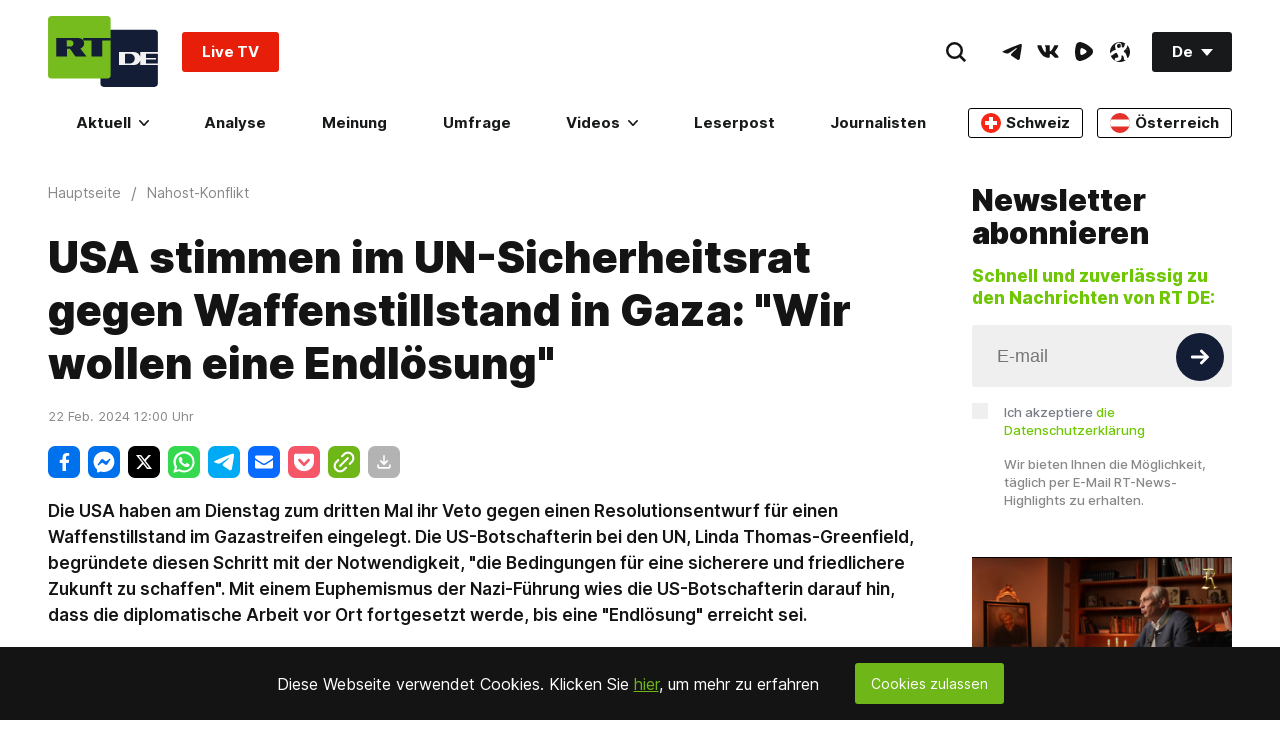

--- FILE ---
content_type: text/html; charset=UTF-8
request_url: https://de.rt.com/kurzclips/video/197079-usa-stimmen-im-un-sicherheitsrat/
body_size: 33501
content:
<!doctype html><html prefix="og: http://ogp.me/ns#" lang="de"><head><meta charset="UTF-8"><meta name="viewport" content="width=device-width, initial-scale=1.0, user-scalable=yes"><!--[if !IE]><!--><meta http-equiv="X-UA-Compatible" content="IE=edge"><!--<![endif]--><meta name="apple-mobile-web-app-capable" content="no"><meta name="format-detection" content="telephone=yes"><meta name="HandheldFriendly" content="true"><meta name="MobileOptimzied" content="width"><meta http-equiv="cleartype" content="on"><meta name="navigation" content="tabbed" ><meta property="fb:admins" content="1208719029"/><meta property="fb:app_id" content="272487402772119"/><meta property="fb:pages" content="472061332924101" /><meta name="msvalidate.01" content="36879475773792950F4872586A371571" /><meta name="google-site-verification" content="VQLbsaWKiXW2-Vt4lP7MevnhMES537NO4fQjfGgLcbI" /><meta name="google-site-verification" content="XMAIvF1x8HVIEkK2GMuFIokgWnd7ZUa92Bvpjp0xtHs" /><meta name="apple-itunes-app" content="app-id=649316948, app-argument=deutschrtnews://articles/197079" /><title>USA stimmen im UN-Sicherheitsrat gegen Waffenstillstand in Gaza: "Wir wollen eine Endlösung" — RT DE</title><meta name="description" content="Die USA haben am Dienstag zum dritten Mal ihr Veto gegen einen Resolutionsentwurf für einen Waffenstillstand im Gazastreifen eingelegt. Die US-Botschafterin bei den UN, Linda Thomas-Greenfield, begründete diesen Schritt mit der Notwendigkeit, &quot;die Bedingungen für eine sicherere und friedlichere Zukunft zu schaffen&quot;. Mit einem Euphemismus der Nazi-Führung wies die US-Botschafterin darauf hin, dass die diplomatische Arbeit vor Ort fortgesetzt werde, bis eine &quot;Endlösung&quot; erreicht sei." /><link rel="preconnect" href="https://fonts.gstatic.com/" crossorigin><style>
    /* @font-face {
        font-family: 'Inter';
        font-style: normal;
        font-weight: 100;
        font-display: swap;
        src: url("/static/fonts/Inter/Inter-Thin.woff2") format("woff2"), url("/static/fonts/Inter/Inter-Thin.woff") format("woff");
    }
    @font-face {
        font-family: 'Inter';
        font-style: italic;
        font-weight: 100;
        font-display: swap;
        src: url("/static/fonts/Inter/Inter-ThinItalic.woff2") format("woff2"), url("/static/fonts/Inter/Inter-ThinItalic.woff") format("woff");
    }

    @font-face {
        font-family: 'Inter';
        font-style: normal;
        font-weight: 200;
        font-display: swap;
        src: url("/static/fonts/Inter/Inter-ExtraLight.woff2") format("woff2"), url("/static/fonts/Inter/Inter-ExtraLight.woff") format("woff");
    }
    @font-face {
        font-family: 'Inter';
        font-style: italic;
        font-weight: 200;
        font-display: swap;
        src: url("/static/fonts/Inter/Inter-ExtraLightItalic.woff2") format("woff2"), url("/static/fonts/Inter/Inter-ExtraLightItalic.woff") format("woff");
    }

    @font-face {
        font-family: 'Inter';
        font-style: normal;
        font-weight: 300;
        font-display: swap;
        src: url("/static/fonts/Inter/Inter-Light.woff2") format("woff2"), url("/static/fonts/Inter/Inter-Light.woff") format("woff");
    }
    @font-face {
        font-family: 'Inter';
        font-style: italic;
        font-weight: 300;
        font-display: swap;
        src: url("/static/fonts/Inter/Inter-LightItalic.woff2") format("woff2"), url("/static/fonts/Inter/Inter-LightItalic.woff") format("woff");
    }

    @font-face {
        font-family: 'Inter';
        font-style: normal;
        font-weight: 400;
        font-display: swap;
        src: url("/static/fonts/Inter/Inter-Regular.woff2") format("woff2"), url("/static/fonts/Inter/Inter-Regular.woff") format("woff");
    }
    @font-face {
        font-family: 'Inter';
        font-style: italic;
        font-weight: 400;
        font-display: swap;
        src: url("/static/fonts/Inter/Inter-Italic.woff2") format("woff2"), url("/static/fonts/Inter/Inter-Italic.woff") format("woff");
    }

    @font-face {
        font-family: 'Inter';
        font-style: normal;
        font-weight: 500;
        font-display: swap;
        src: url("/static/fonts/Inter/Inter-Medium.woff2") format("woff2"), url("/static/fonts/Inter/Inter-Medium.woff") format("woff");
    }
    @font-face {
        font-family: 'Inter';
        font-style: italic;
        font-weight: 500;
        font-display: swap;
        src: url("/static/fonts/Inter/Inter-MediumItalic.woff2") format("woff2"), url("/static/fonts/Inter/Inter-MediumItalic.woff") format("woff");
    }

    @font-face {
        font-family: 'Inter';
        font-style: normal;
        font-weight: 600;
        font-display: swap;
        src: url("/static/fonts/Inter/Inter-SemiBold.woff2") format("woff2"), url("/static/fonts/Inter/Inter-SemiBold.woff") format("woff");
    }
    @font-face {
        font-family: 'Inter';
        font-style: italic;
        font-weight: 600;
        font-display: swap;
        src: url("/static/fonts/Inter/Inter-SemiBoldItalic.woff2") format("woff2"), url("/static/fonts/Inter/Inter-SemiBoldItalic.woff") format("woff");
    }

    @font-face {
        font-family: 'Inter';
        font-style: normal;
        font-weight: 700;
        font-display: swap;
        src: url("/static/fonts/Inter/Inter-Bold.woff2") format("woff2"), url("/static/fonts/Inter/Inter-Bold.woff") format("woff");
    }
    @font-face {
        font-family: 'Inter';
        font-style: italic;
        font-weight: 700;
        font-display: swap;
        src: url("/static/fonts/Inter/Inter-BoldItalic.woff2") format("woff2"), url("/static/fonts/Inter/Inter-BoldItalic.woff") format("woff");
    }

    @font-face {
        font-family: 'Inter';
        font-style: normal;
        font-weight: 800;
        font-display: swap;
        src: url("/static/fonts/Inter/Inter-ExtraBold.woff2") format("woff2"), url("/static/fonts/Inter/Inter-ExtraBold.woff") format("woff");
    }
    @font-face {
        font-family: 'Inter';
        font-style: italic;
        font-weight: 800;
        font-display: swap;
        src: url("/static/fonts/Inter/Inter-ExtraBoldItalic.woff2") format("woff2"), url("/static/fonts/Inter/Inter-ExtraBoldItalic.woff") format("woff");
    }

    @font-face {
        font-family: 'Inter';
        font-style: normal;
        font-weight: 900;
        font-display: swap;
        src: url("/static/fonts/Inter/Inter-Black.woff2") format("woff2"), url("/static/fonts/Inter/Inter-Black.woff") format("woff");
    }
    @font-face {
        font-family: 'Inter';
        font-style: italic;
        font-weight: 900;
        font-display: swap;
        src: url("/static/fonts/Inter/Inter-BlackItalic.woff2") format("woff2"), url("/static/fonts/Inter/Inter-BlackItalic.woff") format("woff"); */
    }


    /* cyrillic-ext */
    @font-face {
        font-family: 'Inter';
        font-style: normal;
        font-weight: 100;
        font-display: swap;
        src: url('https://fonts.gstatic.com/s/inter/v2/UcC73FwrK3iLTeHuS_fvQtMwCp50KnMa2JL7W0Q5n-wU.woff2') format('woff2');
        unicode-range: U + 460-052F, U + 1C80-1C88, U + 20B4, U + 2DE0-2DFF, U+A640-A69F, U+FE2E-FE2F;
    }
    /* cyrillic */
    @font-face {
        font-family: 'Inter';
        font-style: normal;
        font-weight: 100;
        font-display: swap;
        src: url('https://fonts.gstatic.com/s/inter/v2/UcC73FwrK3iLTeHuS_fvQtMwCp50KnMa0ZL7W0Q5n-wU.woff2') format('woff2');
        unicode-range: U + 400-045F, U + 490-0491, U + 4B0-04B1, U + 2116;
    }
    /* greek-ext */
    @font-face {
        font-family: 'Inter';
        font-style: normal;
        font-weight: 100;
        font-display: swap;
        src: url('https://fonts.gstatic.com/s/inter/v2/UcC73FwrK3iLTeHuS_fvQtMwCp50KnMa2ZL7W0Q5n-wU.woff2') format('woff2');
        unicode-range: U + 1F00-1FFF;
    }
    /* greek */
    @font-face {
        font-family: 'Inter';
        font-style: normal;
        font-weight: 100;
        font-display: swap;
        src: url('https://fonts.gstatic.com/s/inter/v2/UcC73FwrK3iLTeHuS_fvQtMwCp50KnMa1pL7W0Q5n-wU.woff2') format('woff2');
        unicode-range: U + 370-03FF;
    }
    /* vietnamese */
    @font-face {
        font-family: 'Inter';
        font-style: normal;
        font-weight: 100;
        font-display: swap;
        src: url('https://fonts.gstatic.com/s/inter/v2/UcC73FwrK3iLTeHuS_fvQtMwCp50KnMa2pL7W0Q5n-wU.woff2') format('woff2');
        unicode-range: U + 102-0103, U + 110-0111, U + 128-0129, U + 168-0169, U + 1A0-01A1, U + 1AF-01B0, U + 1EA0-1EF9, U + 20 AB;
    }
    /* latin-ext */
    @font-face {
        font-family: 'Inter';
        font-style: normal;
        font-weight: 100;
        font-display: swap;
        src: url('https://fonts.gstatic.com/s/inter/v2/UcC73FwrK3iLTeHuS_fvQtMwCp50KnMa25L7W0Q5n-wU.woff2') format('woff2');
        unicode-range: U + 100-024F, U + 259, U + 1E00-1EFF, U + 2020, U + 20A0-20AB, U + 20AD-20CF, U + 2113, U + 2C60-2C7F, U+A720-A7FF;
    }
    /* latin */
    @font-face {
        font-family: 'Inter';
        font-style: normal;
        font-weight: 100;
        font-display: swap;
        src: url('https://fonts.gstatic.com/s/inter/v2/UcC73FwrK3iLTeHuS_fvQtMwCp50KnMa1ZL7W0Q5nw.woff2') format('woff2');
        unicode-range: U + 0-00FF, U + 131, U + 152-0153, U + 2BB-02BC, U + 2C6, U + 2 DA, U + 2 DC, U + 2000-206F, U + 2074, U + 20 AC, U + 2122, U + 2191, U + 2193, U + 2212, U + 2215, U+FEFF, U+FFFD;
    }
    /* cyrillic-ext */
    @font-face {
        font-family: 'Inter';
        font-style: normal;
        font-weight: 200;
        font-display: swap;
        src: url('https://fonts.gstatic.com/s/inter/v2/UcC73FwrK3iLTeHuS_fvQtMwCp50KnMa2JL7W0Q5n-wU.woff2') format('woff2');
        unicode-range: U + 460-052F, U + 1C80-1C88, U + 20B4, U + 2DE0-2DFF, U+A640-A69F, U+FE2E-FE2F;
    }
    /* cyrillic */
    @font-face {
        font-family: 'Inter';
        font-style: normal;
        font-weight: 200;
        font-display: swap;
        src: url('https://fonts.gstatic.com/s/inter/v2/UcC73FwrK3iLTeHuS_fvQtMwCp50KnMa0ZL7W0Q5n-wU.woff2') format('woff2');
        unicode-range: U + 400-045F, U + 490-0491, U + 4B0-04B1, U + 2116;
    }
    /* greek-ext */
    @font-face {
        font-family: 'Inter';
        font-style: normal;
        font-weight: 200;
        font-display: swap;
        src: url('https://fonts.gstatic.com/s/inter/v2/UcC73FwrK3iLTeHuS_fvQtMwCp50KnMa2ZL7W0Q5n-wU.woff2') format('woff2');
        unicode-range: U + 1F00-1FFF;
    }
    /* greek */
    @font-face {
        font-family: 'Inter';
        font-style: normal;
        font-weight: 200;
        font-display: swap;
        src: url('https://fonts.gstatic.com/s/inter/v2/UcC73FwrK3iLTeHuS_fvQtMwCp50KnMa1pL7W0Q5n-wU.woff2') format('woff2');
        unicode-range: U + 370-03FF;
    }
    /* vietnamese */
    @font-face {
        font-family: 'Inter';
        font-style: normal;
        font-weight: 200;
        font-display: swap;
        src: url('https://fonts.gstatic.com/s/inter/v2/UcC73FwrK3iLTeHuS_fvQtMwCp50KnMa2pL7W0Q5n-wU.woff2') format('woff2');
        unicode-range: U + 102-0103, U + 110-0111, U + 128-0129, U + 168-0169, U + 1A0-01A1, U + 1AF-01B0, U + 1EA0-1EF9, U + 20 AB;
    }
    /* latin-ext */
    @font-face {
        font-family: 'Inter';
        font-style: normal;
        font-weight: 200;
        font-display: swap;
        src: url('https://fonts.gstatic.com/s/inter/v2/UcC73FwrK3iLTeHuS_fvQtMwCp50KnMa25L7W0Q5n-wU.woff2') format('woff2');
        unicode-range: U + 100-024F, U + 259, U + 1E00-1EFF, U + 2020, U + 20A0-20AB, U + 20AD-20CF, U + 2113, U + 2C60-2C7F, U+A720-A7FF;
    }
    /* latin */
    @font-face {
        font-family: 'Inter';
        font-style: normal;
        font-weight: 200;
        font-display: swap;
        src: url('https://fonts.gstatic.com/s/inter/v2/UcC73FwrK3iLTeHuS_fvQtMwCp50KnMa1ZL7W0Q5nw.woff2') format('woff2');
        unicode-range: U + 0-00FF, U + 131, U + 152-0153, U + 2BB-02BC, U + 2C6, U + 2 DA, U + 2 DC, U + 2000-206F, U + 2074, U + 20 AC, U + 2122, U + 2191, U + 2193, U + 2212, U + 2215, U+FEFF, U+FFFD;
    }
    /* cyrillic-ext */
    @font-face {
        font-family: 'Inter';
        font-style: normal;
        font-weight: 300;
        font-display: swap;
        src: url('https://fonts.gstatic.com/s/inter/v2/UcC73FwrK3iLTeHuS_fvQtMwCp50KnMa2JL7W0Q5n-wU.woff2') format('woff2');
        unicode-range: U + 460-052F, U + 1C80-1C88, U + 20B4, U + 2DE0-2DFF, U+A640-A69F, U+FE2E-FE2F;
    }
    /* cyrillic */
    @font-face {
        font-family: 'Inter';
        font-style: normal;
        font-weight: 300;
        font-display: swap;
        src: url('https://fonts.gstatic.com/s/inter/v2/UcC73FwrK3iLTeHuS_fvQtMwCp50KnMa0ZL7W0Q5n-wU.woff2') format('woff2');
        unicode-range: U + 400-045F, U + 490-0491, U + 4B0-04B1, U + 2116;
    }
    /* greek-ext */
    @font-face {
        font-family: 'Inter';
        font-style: normal;
        font-weight: 300;
        font-display: swap;
        src: url('https://fonts.gstatic.com/s/inter/v2/UcC73FwrK3iLTeHuS_fvQtMwCp50KnMa2ZL7W0Q5n-wU.woff2') format('woff2');
        unicode-range: U + 1F00-1FFF;
    }
    /* greek */
    @font-face {
        font-family: 'Inter';
        font-style: normal;
        font-weight: 300;
        font-display: swap;
        src: url('https://fonts.gstatic.com/s/inter/v2/UcC73FwrK3iLTeHuS_fvQtMwCp50KnMa1pL7W0Q5n-wU.woff2') format('woff2');
        unicode-range: U + 370-03FF;
    }
    /* vietnamese */
    @font-face {
        font-family: 'Inter';
        font-style: normal;
        font-weight: 300;
        font-display: swap;
        src: url('https://fonts.gstatic.com/s/inter/v2/UcC73FwrK3iLTeHuS_fvQtMwCp50KnMa2pL7W0Q5n-wU.woff2') format('woff2');
        unicode-range: U + 102-0103, U + 110-0111, U + 128-0129, U + 168-0169, U + 1A0-01A1, U + 1AF-01B0, U + 1EA0-1EF9, U + 20 AB;
    }
    /* latin-ext */
    @font-face {
        font-family: 'Inter';
        font-style: normal;
        font-weight: 300;
        font-display: swap;
        src: url('https://fonts.gstatic.com/s/inter/v2/UcC73FwrK3iLTeHuS_fvQtMwCp50KnMa25L7W0Q5n-wU.woff2') format('woff2');
        unicode-range: U + 100-024F, U + 259, U + 1E00-1EFF, U + 2020, U + 20A0-20AB, U + 20AD-20CF, U + 2113, U + 2C60-2C7F, U+A720-A7FF;
    }
    /* latin */
    @font-face {
        font-family: 'Inter';
        font-style: normal;
        font-weight: 300;
        font-display: swap;
        src: url('https://fonts.gstatic.com/s/inter/v2/UcC73FwrK3iLTeHuS_fvQtMwCp50KnMa1ZL7W0Q5nw.woff2') format('woff2');
        unicode-range: U + 0-00FF, U + 131, U + 152-0153, U + 2BB-02BC, U + 2C6, U + 2 DA, U + 2 DC, U + 2000-206F, U + 2074, U + 20 AC, U + 2122, U + 2191, U + 2193, U + 2212, U + 2215, U+FEFF, U+FFFD;
    }
    /* cyrillic-ext */
    @font-face {
        font-family: 'Inter';
        font-style: normal;
        font-weight: 400;
        font-display: swap;
        src: url('https://fonts.gstatic.com/s/inter/v2/UcC73FwrK3iLTeHuS_fvQtMwCp50KnMa2JL7W0Q5n-wU.woff2') format('woff2');
        unicode-range: U + 460-052F, U + 1C80-1C88, U + 20B4, U + 2DE0-2DFF, U+A640-A69F, U+FE2E-FE2F;
    }
    /* cyrillic */
    @font-face {
        font-family: 'Inter';
        font-style: normal;
        font-weight: 400;
        font-display: swap;
        src: url('https://fonts.gstatic.com/s/inter/v2/UcC73FwrK3iLTeHuS_fvQtMwCp50KnMa0ZL7W0Q5n-wU.woff2') format('woff2');
        unicode-range: U + 400-045F, U + 490-0491, U + 4B0-04B1, U + 2116;
    }
    /* greek-ext */
    @font-face {
        font-family: 'Inter';
        font-style: normal;
        font-weight: 400;
        font-display: swap;
        src: url('https://fonts.gstatic.com/s/inter/v2/UcC73FwrK3iLTeHuS_fvQtMwCp50KnMa2ZL7W0Q5n-wU.woff2') format('woff2');
        unicode-range: U + 1F00-1FFF;
    }
    /* greek */
    @font-face {
        font-family: 'Inter';
        font-style: normal;
        font-weight: 400;
        font-display: swap;
        src: url('https://fonts.gstatic.com/s/inter/v2/UcC73FwrK3iLTeHuS_fvQtMwCp50KnMa1pL7W0Q5n-wU.woff2') format('woff2');
        unicode-range: U + 370-03FF;
    }
    /* vietnamese */
    @font-face {
        font-family: 'Inter';
        font-style: normal;
        font-weight: 400;
        font-display: swap;
        src: url('https://fonts.gstatic.com/s/inter/v2/UcC73FwrK3iLTeHuS_fvQtMwCp50KnMa2pL7W0Q5n-wU.woff2') format('woff2');
        unicode-range: U + 102-0103, U + 110-0111, U + 128-0129, U + 168-0169, U + 1A0-01A1, U + 1AF-01B0, U + 1EA0-1EF9, U + 20 AB;
    }
    /* latin-ext */
    @font-face {
        font-family: 'Inter';
        font-style: normal;
        font-weight: 400;
        font-display: swap;
        src: url('https://fonts.gstatic.com/s/inter/v2/UcC73FwrK3iLTeHuS_fvQtMwCp50KnMa25L7W0Q5n-wU.woff2') format('woff2');
        unicode-range: U + 100-024F, U + 259, U + 1E00-1EFF, U + 2020, U + 20A0-20AB, U + 20AD-20CF, U + 2113, U + 2C60-2C7F, U+A720-A7FF;
    }
    /* latin */
    @font-face {
        font-family: 'Inter';
        font-style: normal;
        font-weight: 400;
        font-display: swap;
        src: url('https://fonts.gstatic.com/s/inter/v2/UcC73FwrK3iLTeHuS_fvQtMwCp50KnMa1ZL7W0Q5nw.woff2') format('woff2');
        unicode-range: U + 0-00FF, U + 131, U + 152-0153, U + 2BB-02BC, U + 2C6, U + 2 DA, U + 2 DC, U + 2000-206F, U + 2074, U + 20 AC, U + 2122, U + 2191, U + 2193, U + 2212, U + 2215, U+FEFF, U+FFFD;
    }
    /* cyrillic-ext */
    @font-face {
        font-family: 'Inter';
        font-style: normal;
        font-weight: 500;
        font-display: swap;
        src: url('https://fonts.gstatic.com/s/inter/v2/UcC73FwrK3iLTeHuS_fvQtMwCp50KnMa2JL7W0Q5n-wU.woff2') format('woff2');
        unicode-range: U + 460-052F, U + 1C80-1C88, U + 20B4, U + 2DE0-2DFF, U+A640-A69F, U+FE2E-FE2F;
    }
    /* cyrillic */
    @font-face {
        font-family: 'Inter';
        font-style: normal;
        font-weight: 500;
        font-display: swap;
        src: url('https://fonts.gstatic.com/s/inter/v2/UcC73FwrK3iLTeHuS_fvQtMwCp50KnMa0ZL7W0Q5n-wU.woff2') format('woff2');
        unicode-range: U + 400-045F, U + 490-0491, U + 4B0-04B1, U + 2116;
    }
    /* greek-ext */
    @font-face {
        font-family: 'Inter';
        font-style: normal;
        font-weight: 500;
        font-display: swap;
        src: url('https://fonts.gstatic.com/s/inter/v2/UcC73FwrK3iLTeHuS_fvQtMwCp50KnMa2ZL7W0Q5n-wU.woff2') format('woff2');
        unicode-range: U + 1F00-1FFF;
    }
    /* greek */
    @font-face {
        font-family: 'Inter';
        font-style: normal;
        font-weight: 500;
        font-display: swap;
        src: url('https://fonts.gstatic.com/s/inter/v2/UcC73FwrK3iLTeHuS_fvQtMwCp50KnMa1pL7W0Q5n-wU.woff2') format('woff2');
        unicode-range: U + 370-03FF;
    }
    /* vietnamese */
    @font-face {
        font-family: 'Inter';
        font-style: normal;
        font-weight: 500;
        font-display: swap;
        src: url('https://fonts.gstatic.com/s/inter/v2/UcC73FwrK3iLTeHuS_fvQtMwCp50KnMa2pL7W0Q5n-wU.woff2') format('woff2');
        unicode-range: U + 102-0103, U + 110-0111, U + 128-0129, U + 168-0169, U + 1A0-01A1, U + 1AF-01B0, U + 1EA0-1EF9, U + 20 AB;
    }
    /* latin-ext */
    @font-face {
        font-family: 'Inter';
        font-style: normal;
        font-weight: 500;
        font-display: swap;
        src: url('https://fonts.gstatic.com/s/inter/v2/UcC73FwrK3iLTeHuS_fvQtMwCp50KnMa25L7W0Q5n-wU.woff2') format('woff2');
        unicode-range: U + 100-024F, U + 259, U + 1E00-1EFF, U + 2020, U + 20A0-20AB, U + 20AD-20CF, U + 2113, U + 2C60-2C7F, U+A720-A7FF;
    }
    /* latin */
    @font-face {
        font-family: 'Inter';
        font-style: normal;
        font-weight: 500;
        font-display: swap;
        src: url('https://fonts.gstatic.com/s/inter/v2/UcC73FwrK3iLTeHuS_fvQtMwCp50KnMa1ZL7W0Q5nw.woff2') format('woff2');
        unicode-range: U + 0-00FF, U + 131, U + 152-0153, U + 2BB-02BC, U + 2C6, U + 2 DA, U + 2 DC, U + 2000-206F, U + 2074, U + 20 AC, U + 2122, U + 2191, U + 2193, U + 2212, U + 2215, U+FEFF, U+FFFD;
    }
    /* cyrillic-ext */
    @font-face {
        font-family: 'Inter';
        font-style: normal;
        font-weight: 600;
        font-display: swap;
        src: url('https://fonts.gstatic.com/s/inter/v2/UcC73FwrK3iLTeHuS_fvQtMwCp50KnMa2JL7W0Q5n-wU.woff2') format('woff2');
        unicode-range: U + 460-052F, U + 1C80-1C88, U + 20B4, U + 2DE0-2DFF, U+A640-A69F, U+FE2E-FE2F;
    }
    /* cyrillic */
    @font-face {
        font-family: 'Inter';
        font-style: normal;
        font-weight: 600;
        font-display: swap;
        src: url('https://fonts.gstatic.com/s/inter/v2/UcC73FwrK3iLTeHuS_fvQtMwCp50KnMa0ZL7W0Q5n-wU.woff2') format('woff2');
        unicode-range: U + 400-045F, U + 490-0491, U + 4B0-04B1, U + 2116;
    }
    /* greek-ext */
    @font-face {
        font-family: 'Inter';
        font-style: normal;
        font-weight: 600;
        font-display: swap;
        src: url('https://fonts.gstatic.com/s/inter/v2/UcC73FwrK3iLTeHuS_fvQtMwCp50KnMa2ZL7W0Q5n-wU.woff2') format('woff2');
        unicode-range: U + 1F00-1FFF;
    }
    /* greek */
    @font-face {
        font-family: 'Inter';
        font-style: normal;
        font-weight: 600;
        font-display: swap;
        src: url('https://fonts.gstatic.com/s/inter/v2/UcC73FwrK3iLTeHuS_fvQtMwCp50KnMa1pL7W0Q5n-wU.woff2') format('woff2');
        unicode-range: U + 370-03FF;
    }
    /* vietnamese */
    @font-face {
        font-family: 'Inter';
        font-style: normal;
        font-weight: 600;
        font-display: swap;
        src: url('https://fonts.gstatic.com/s/inter/v2/UcC73FwrK3iLTeHuS_fvQtMwCp50KnMa2pL7W0Q5n-wU.woff2') format('woff2');
        unicode-range: U + 102-0103, U + 110-0111, U + 128-0129, U + 168-0169, U + 1A0-01A1, U + 1AF-01B0, U + 1EA0-1EF9, U + 20 AB;
    }
    /* latin-ext */
    @font-face {
        font-family: 'Inter';
        font-style: normal;
        font-weight: 600;
        font-display: swap;
        src: url('https://fonts.gstatic.com/s/inter/v2/UcC73FwrK3iLTeHuS_fvQtMwCp50KnMa25L7W0Q5n-wU.woff2') format('woff2');
        unicode-range: U + 100-024F, U + 259, U + 1E00-1EFF, U + 2020, U + 20A0-20AB, U + 20AD-20CF, U + 2113, U + 2C60-2C7F, U+A720-A7FF;
    }
    /* latin */
    @font-face {
        font-family: 'Inter';
        font-style: normal;
        font-weight: 600;
        font-display: swap;
        src: url('https://fonts.gstatic.com/s/inter/v2/UcC73FwrK3iLTeHuS_fvQtMwCp50KnMa1ZL7W0Q5nw.woff2') format('woff2');
        unicode-range: U + 0-00FF, U + 131, U + 152-0153, U + 2BB-02BC, U + 2C6, U + 2 DA, U + 2 DC, U + 2000-206F, U + 2074, U + 20 AC, U + 2122, U + 2191, U + 2193, U + 2212, U + 2215, U+FEFF, U+FFFD;
    }
    /* cyrillic-ext */
    @font-face {
        font-family: 'Inter';
        font-style: normal;
        font-weight: 700;
        font-display: swap;
        src: url('https://fonts.gstatic.com/s/inter/v2/UcC73FwrK3iLTeHuS_fvQtMwCp50KnMa2JL7W0Q5n-wU.woff2') format('woff2');
        unicode-range: U + 460-052F, U + 1C80-1C88, U + 20B4, U + 2DE0-2DFF, U+A640-A69F, U+FE2E-FE2F;
    }
    /* cyrillic */
    @font-face {
        font-family: 'Inter';
        font-style: normal;
        font-weight: 700;
        font-display: swap;
        src: url('https://fonts.gstatic.com/s/inter/v2/UcC73FwrK3iLTeHuS_fvQtMwCp50KnMa0ZL7W0Q5n-wU.woff2') format('woff2');
        unicode-range: U + 400-045F, U + 490-0491, U + 4B0-04B1, U + 2116;
    }
    /* greek-ext */
    @font-face {
        font-family: 'Inter';
        font-style: normal;
        font-weight: 700;
        font-display: swap;
        src: url('https://fonts.gstatic.com/s/inter/v2/UcC73FwrK3iLTeHuS_fvQtMwCp50KnMa2ZL7W0Q5n-wU.woff2') format('woff2');
        unicode-range: U + 1F00-1FFF;
    }
    /* greek */
    @font-face {
        font-family: 'Inter';
        font-style: normal;
        font-weight: 700;
        font-display: swap;
        src: url('https://fonts.gstatic.com/s/inter/v2/UcC73FwrK3iLTeHuS_fvQtMwCp50KnMa1pL7W0Q5n-wU.woff2') format('woff2');
        unicode-range: U + 370-03FF;
    }
    /* vietnamese */
    @font-face {
        font-family: 'Inter';
        font-style: normal;
        font-weight: 700;
        font-display: swap;
        src: url('https://fonts.gstatic.com/s/inter/v2/UcC73FwrK3iLTeHuS_fvQtMwCp50KnMa2pL7W0Q5n-wU.woff2') format('woff2');
        unicode-range: U + 102-0103, U + 110-0111, U + 128-0129, U + 168-0169, U + 1A0-01A1, U + 1AF-01B0, U + 1EA0-1EF9, U + 20 AB;
    }
    /* latin-ext */
    @font-face {
        font-family: 'Inter';
        font-style: normal;
        font-weight: 700;
        font-display: swap;
        src: url('https://fonts.gstatic.com/s/inter/v2/UcC73FwrK3iLTeHuS_fvQtMwCp50KnMa25L7W0Q5n-wU.woff2') format('woff2');
        unicode-range: U + 100-024F, U + 259, U + 1E00-1EFF, U + 2020, U + 20A0-20AB, U + 20AD-20CF, U + 2113, U + 2C60-2C7F, U+A720-A7FF;
    }
    /* latin */
    @font-face {
        font-family: 'Inter';
        font-style: normal;
        font-weight: 700;
        font-display: swap;
        src: url('https://fonts.gstatic.com/s/inter/v2/UcC73FwrK3iLTeHuS_fvQtMwCp50KnMa1ZL7W0Q5nw.woff2') format('woff2');
        unicode-range: U + 0-00FF, U + 131, U + 152-0153, U + 2BB-02BC, U + 2C6, U + 2 DA, U + 2 DC, U + 2000-206F, U + 2074, U + 20 AC, U + 2122, U + 2191, U + 2193, U + 2212, U + 2215, U+FEFF, U+FFFD;
    }
    /* cyrillic-ext */
    @font-face {
        font-family: 'Inter';
        font-style: normal;
        font-weight: 800;
        font-display: swap;
        src: url('https://fonts.gstatic.com/s/inter/v2/UcC73FwrK3iLTeHuS_fvQtMwCp50KnMa2JL7W0Q5n-wU.woff2') format('woff2');
        unicode-range: U + 460-052F, U + 1C80-1C88, U + 20B4, U + 2DE0-2DFF, U+A640-A69F, U+FE2E-FE2F;
    }
    /* cyrillic */
    @font-face {
        font-family: 'Inter';
        font-style: normal;
        font-weight: 800;
        font-display: swap;
        src: url('https://fonts.gstatic.com/s/inter/v2/UcC73FwrK3iLTeHuS_fvQtMwCp50KnMa0ZL7W0Q5n-wU.woff2') format('woff2');
        unicode-range: U + 400-045F, U + 490-0491, U + 4B0-04B1, U + 2116;
    }
    /* greek-ext */
    @font-face {
        font-family: 'Inter';
        font-style: normal;
        font-weight: 800;
        font-display: swap;
        src: url('https://fonts.gstatic.com/s/inter/v2/UcC73FwrK3iLTeHuS_fvQtMwCp50KnMa2ZL7W0Q5n-wU.woff2') format('woff2');
        unicode-range: U + 1F00-1FFF;
    }
    /* greek */
    @font-face {
        font-family: 'Inter';
        font-style: normal;
        font-weight: 800;
        font-display: swap;
        src: url('https://fonts.gstatic.com/s/inter/v2/UcC73FwrK3iLTeHuS_fvQtMwCp50KnMa1pL7W0Q5n-wU.woff2') format('woff2');
        unicode-range: U + 370-03FF;
    }
    /* vietnamese */
    @font-face {
        font-family: 'Inter';
        font-style: normal;
        font-weight: 800;
        font-display: swap;
        src: url('https://fonts.gstatic.com/s/inter/v2/UcC73FwrK3iLTeHuS_fvQtMwCp50KnMa2pL7W0Q5n-wU.woff2') format('woff2');
        unicode-range: U + 102-0103, U + 110-0111, U + 128-0129, U + 168-0169, U + 1A0-01A1, U + 1AF-01B0, U + 1EA0-1EF9, U + 20 AB;
    }
    /* latin-ext */
    @font-face {
        font-family: 'Inter';
        font-style: normal;
        font-weight: 800;
        font-display: swap;
        src: url('https://fonts.gstatic.com/s/inter/v2/UcC73FwrK3iLTeHuS_fvQtMwCp50KnMa25L7W0Q5n-wU.woff2') format('woff2');
        unicode-range: U + 100-024F, U + 259, U + 1E00-1EFF, U + 2020, U + 20A0-20AB, U + 20AD-20CF, U + 2113, U + 2C60-2C7F, U+A720-A7FF;
    }
    /* latin */
    @font-face {
        font-family: 'Inter';
        font-style: normal;
        font-weight: 800;
        font-display: swap;
        src: url('https://fonts.gstatic.com/s/inter/v2/UcC73FwrK3iLTeHuS_fvQtMwCp50KnMa1ZL7W0Q5nw.woff2') format('woff2');
        unicode-range: U + 0-00FF, U + 131, U + 152-0153, U + 2BB-02BC, U + 2C6, U + 2 DA, U + 2 DC, U + 2000-206F, U + 2074, U + 20 AC, U + 2122, U + 2191, U + 2193, U + 2212, U + 2215, U+FEFF, U+FFFD;
    }
    /* cyrillic-ext */
    @font-face {
        font-family: 'Inter';
        font-style: normal;
        font-weight: 900;
        font-display: swap;
        src: url('https://fonts.gstatic.com/s/inter/v2/UcC73FwrK3iLTeHuS_fvQtMwCp50KnMa2JL7W0Q5n-wU.woff2') format('woff2');
        unicode-range: U + 460-052F, U + 1C80-1C88, U + 20B4, U + 2DE0-2DFF, U+A640-A69F, U+FE2E-FE2F;
    }
    /* cyrillic */
    @font-face {
        font-family: 'Inter';
        font-style: normal;
        font-weight: 900;
        font-display: swap;
        src: url('https://fonts.gstatic.com/s/inter/v2/UcC73FwrK3iLTeHuS_fvQtMwCp50KnMa0ZL7W0Q5n-wU.woff2') format('woff2');
        unicode-range: U + 400-045F, U + 490-0491, U + 4B0-04B1, U + 2116;
    }
    /* greek-ext */
    @font-face {
        font-family: 'Inter';
        font-style: normal;
        font-weight: 900;
        font-display: swap;
        src: url('https://fonts.gstatic.com/s/inter/v2/UcC73FwrK3iLTeHuS_fvQtMwCp50KnMa2ZL7W0Q5n-wU.woff2') format('woff2');
        unicode-range: U + 1F00-1FFF;
    }
    /* greek */
    @font-face {
        font-family: 'Inter';
        font-style: normal;
        font-weight: 900;
        font-display: swap;
        src: url('https://fonts.gstatic.com/s/inter/v2/UcC73FwrK3iLTeHuS_fvQtMwCp50KnMa1pL7W0Q5n-wU.woff2') format('woff2');
        unicode-range: U + 370-03FF;
    }
    /* vietnamese */
    @font-face {
        font-family: 'Inter';
        font-style: normal;
        font-weight: 900;
        font-display: swap;
        src: url('https://fonts.gstatic.com/s/inter/v2/UcC73FwrK3iLTeHuS_fvQtMwCp50KnMa2pL7W0Q5n-wU.woff2') format('woff2');
        unicode-range: U + 102-0103, U + 110-0111, U + 128-0129, U + 168-0169, U + 1A0-01A1, U + 1AF-01B0, U + 1EA0-1EF9, U + 20 AB;
    }
    /* latin-ext */
    @font-face {
        font-family: 'Inter';
        font-style: normal;
        font-weight: 900;
        font-display: swap;
        src: url('https://fonts.gstatic.com/s/inter/v2/UcC73FwrK3iLTeHuS_fvQtMwCp50KnMa25L7W0Q5n-wU.woff2') format('woff2');
        unicode-range: U + 100-024F, U + 259, U + 1E00-1EFF, U + 2020, U + 20A0-20AB, U + 20AD-20CF, U + 2113, U + 2C60-2C7F, U+A720-A7FF;
    }
    /* latin */
    @font-face {
        font-family: 'Inter';
        font-style: normal;
        font-weight: 900;
        font-display: swap;
        src: url('https://fonts.gstatic.com/s/inter/v2/UcC73FwrK3iLTeHuS_fvQtMwCp50KnMa1ZL7W0Q5nw.woff2') format('woff2');
        unicode-range: U + 0-00FF, U + 131, U + 152-0153, U + 2BB-02BC, U + 2C6, U + 2 DA, U + 2 DC, U + 2000-206F, U + 2074, U + 20 AC, U + 2122, U + 2191, U + 2193, U + 2212, U + 2215, U+FEFF, U+FFFD;
    }
</style><link rel="preconnect" href="https://graph.facebook.com" crossorigin="anonymous" /><link rel="preconnect" href="https://mc.yandex.ru" crossorigin="anonymous" /><link rel="preconnect" href="https://counter.yadro.ru" crossorigin="anonymous" /><link as="style" href="https://de.russiatoday.com/static/v1/web/css/main.62d1a3da.chunk.css" rel="preload"><link as="script" href="https://de.russiatoday.com/static/v1/web/js/42.1b268bd9.chunk.js" rel="preload"><link as="script" href="https://de.russiatoday.com/static/v1/web/js/main.adf8e619.chunk.js" rel="preload"><link rel="preload" as="script" href="https://de.russiatoday.com/static/js/libs/lazyroot.js?v=001"><link rel="preload" as="script" href="https://de.russiatoday.com/static/js/libs/lazysizes.min.js?v=001"><link rel="dns-prefetch" href="//yastatic.net"/><link rel="dns-prefetch" href="//mc.yandex.ru"/><link rel="dns-prefetch" href="//an.yandex.ru"/><link rel="preload" as="image" href="https://mf.b37mrtl.ru/deutsch/images/2024.02/thumbnail/65d7290648fbef446e7c9b94.jpg"
    imagesrcset="
        https://mf.b37mrtl.ru/deutsch/images/2024.02/thumbnail/65d7290648fbef446e7c9b94.jpg 460w, 
        https://mf.b37mrtl.ru/deutsch/images/2024.02/article/65d7290648fbef446e7c9b94.jpg 980w"
    ><meta property="og:site_name" content="RT DE"><meta property="og:locale" content="RT DE"><meta property="og:image" content="https://mf.b37mrtl.ru/deutsch/images/2024.02/article/65d7290648fbef446e7c9b94.jpg"/><meta property="og:type" content="website"><meta property="og:url" content="https://de.rt.com/kurzclips/video/197079-usa-stimmen-im-un-sicherheitsrat/"><meta property="og:title" content="USA stimmen im UN-Sicherheitsrat gegen Waffenstillstand in Gaza: &quot;Wir wollen eine Endlösung&quot;"><meta property="og:description" content="Die USA haben am Dienstag zum dritten Mal ihr Veto gegen einen Resolutionsentwurf für einen Waffenstillstand im Gazastreifen eingelegt. Die US-Botschafterin bei den UN, Linda Thomas-Greenfield, begründete diesen Schritt mit der Notwendigkeit, &quot;die Bedingungen für eine sicherere und friedlichere Zukunft zu schaffen&quot;. Mit einem Euphemismus der Nazi-Führung wies die US-Botschafterin darauf hin, dass die diplomatische Arbeit vor Ort fortgesetzt werde, bis eine &quot;Endlösung&quot; erreicht sei." /><meta name="publish-date" content="2024-02-22 12:00:27"><link rel="canonical" href="https://de.rt.com/kurzclips/video/197079-usa-stimmen-im-un-sicherheitsrat/"/><meta name="twitter:card" content="summary_large_image" /><meta name="twitter:title" content="USA stimmen im UN-Sicherheitsrat gegen Waffenstillstand in Gaza: &quot;Wir wollen eine Endlösung&quot;" /><meta name="twitter:description" content="Die USA haben am Dienstag zum dritten Mal ihr Veto gegen einen Resolutionsentwurf für einen Waffenstillstand im Gazastreifen eingelegt. Die US-Botschafterin bei den UN, Linda Thomas-Greenfield, begründete diesen Schritt mit der Notwendigkeit, &quot;die Bedingungen für eine sicherere und friedlichere Zukunft zu schaffen&quot;. Mit einem Euphemismus der Nazi-Führung wies die US-Botschafterin darauf hin, dass die diplomatische Arbeit vor Ort fortgesetzt werde, bis eine &quot;Endlösung&quot; erreicht sei." /><meta name="twitter:image" content="https://mf.b37mrtl.ru/deutsch/images/2024.02/article/65d7290648fbef446e7c9b94.jpg" /><meta name="twitter:player" content="https://mf.b37mrtl.ru/deutsch/video/" /><meta name="twitter:player:width" content="1024" /><meta name="twitter:player:height" content="576" /><meta name="twitter:site" content="@ActualidadRT" /><link rel="manifest" href="/manifest.webmanifest"><link rel="shortcut icon" href="/favicon.ico" type="image/x-icon"><link rel="icon" href="/favicon.ico" type="image/x-icon"><link rel="apple-touch-icon" href="/static/img/touch-icon/apple-touch-icon-precomposed.png"/><link rel="apple-touch-icon" sizes="72x72" href="/static/img/touch-icon/apple-touch-icon-72x72-precomposed.png" /><link rel="apple-touch-icon" sizes="114x114" href="/static/img/touch-icon/apple-touch-icon-114x114-precomposed.png" /><link rel="apple-touch-icon" sizes="144x144" href="/static/img/touch-icon/apple-touch-icon-144x144-precomposed.png" /><link href="https://de.russiatoday.com/static/v1/web/css/main.62d1a3da.chunk.css" rel="stylesheet"><script async src="https://yastatic.net/pcode/adfox/loader.js" crossorigin="anonymous"></script><script>window.RTStore = window.RTStore || {};</script><script>
        document.createElement("picture");
        (function(){
            var docElem = document.documentElement;
            window.lazySizesConfig = window.lazySizesConfig || {};
            window.lazySizesConfig.init = false;
            window.lazySizesConfig.loadMode = 1;
            window.lazySizesConfig.expand = Math.max(Math.min(docElem.clientWidth, docElem.clientHeight, 1222) - 1, 359);
            window.lazySizesConfig.expFactor = lazySizesConfig.expand < 380 ? 3 : 1;
            window.lazySizesConfig.customMedia = {
                '--small': '(max-width: 600px)',
                '--medium': '(max-width: 900px)'
            };
        })();
    </script><style>
                        img.lazyload,
            img.lazyloading,
            iframe.lazyload,
            iframe.lazyloading,
            .Cover-image.lazyload,
            .Cover-image.lazyloading,
            .Image-root.lazyload,
            .Image-root.lazyloading {
                opacity: 0;
            }
            img.lazyloaded,
            iframe.lazyloaded,
            .Cover-image.lazyloaded,
            .Image-root.lazyloaded {
                opacity: 1;
                transition: opacity 300ms;
            }
        </style><script>window.yaContextCb = window.yaContextCb || []</script><script src="https://yandex.ru/ads/system/context.js" async></script><script>
        var deviceKey = 'desktop';
        if (window.innerWidth <= 768) {
            deviceKey = 'mobile';
        }
    </script><script type="text/javascript">!function(){var t=document.createElement("script");t.type="text/javascript",t.async=!0,t.src='https://vk.com/js/api/openapi.js?169',t.onload=function(){VK.Retargeting.Init("VK-RTRG-1466966-dvxnP"),VK.Retargeting.Hit()},document.head.appendChild(t)}();</script><script>
              window.replybox = {
                  site: 'qQRz9NxBNp',
              };
            </script><script src="https://cdn.getreplybox.com/js/embed.js" defer></script></head><body class="Theme-isDefault" data-nav="false"><div class="ReadLine-isReact" data-rtcomponent="ReadLine"></div><div class="App-root App-isColumn-isCenter"><div class="App-header App-isColumn-isCenter" id="app-header"><div class="TopBanner-root"><div id="adfox_163033676832587760"></div><div id="adfox_163033674007136330"></div><script>
            if (deviceKey == 'mobile') {
                window.yaContextCb.push(()=>{
                    Ya.adfoxCode.create({
                        ownerId: 258144,
                        containerId: 'adfox_163033676832587760',
                        params: {
                            pp: 'brpp',
                            ps: 'dmkm',
                            p2: 'y',
                            puid1: '',
                            puid2: '',
                            puid3: '',
                            puid4: '',
                            puid5: '',
                            puid63: ''
                        }
                    })
                })
            }
            else {
                window.yaContextCb.push(()=>{
                    Ya.adfoxCode.create({
                        ownerId: 258144,
                        containerId: 'adfox_163033674007136330',
                        params: {
                            pp: 'g',
                            ps: 'dmkm',
                            p2: 'y',
                            puid1: '',
                            puid2: '',
                            puid3: '',
                            puid4: '',
                            puid5: '',
                            puid63: ''
                        }
                    })
                })
            }
        </script></div><style media="screen">
    #DE_BILLBOARD iframe {
        margin-top: 10px;
    }
</style><header class="Header-root " id="header-root" data-rtmodule="Header" ><div class="Header-logo"><a href="/" class="Header-RT" aria-label="Home"><span class="Header-logoImage"><svg width=110px version="1.1" id="Layer_1" xmlns="http://www.w3.org/2000/svg" xmlns:xlink="http://www.w3.org/1999/xlink" x="0px" y="0px" viewbox="0 0 462 299" style="enable-background:new 0 0 462 299;" xml:space="preserve"><path fill-rule="evenodd" clip-rule="evenodd" fill="#131D35" d="M448.4,57.7h-215c-7.2,0-13,5.8-13,13v215c0,7.2,5.8,13,13,13h215c7.2,0,13-5.8,13-13v-215
						C461.4,63.5,455.6,57.7,448.4,57.7z"/><path fill-rule="evenodd" clip-rule="evenodd" fill="#F2F2F2" d="M461.8,158.6V152h-50.1h-24.5v6.6v12.4c-3.5-11.1-13.8-19.1-26.1-19.1h-38h-6.6h-18v54.7h17.6h7h38
						c12.2,0,22.6-8,26.1-19.1v19.1h14.2h10.4h50.1V200h-50.1v-17.3h41.7v-5.4h-41.7v-18.6H461.8z M364.3,179.3
						c0,11.4-9.3,20.7-20.7,20.7h-20.5v-41.4h20.5C355,158.6,364.3,167.9,364.3,179.3L364.3,179.3z"/><path fill-rule="evenodd" clip-rule="evenodd" fill="#77BC1F" d="M250,0.5H13.2c-7.2,0-13,5.8-13,13v236.8c0,7.2,5.8,13,13,13H250c7.2,0,13-5.8,13-13V13.5
						C263,6.3,257.2,0.5,250,0.5z"/><g transform="matrix(.9 0 0 .9 145.000009 124.8644)"><path fill="#131D35" d="M132.2-35.3v10.7H91.8v75.7H42.3v-75.7H3v-10.7H132.2z"/><path fill="#131D35" d="M-10.1,13.8L-10.1,13.8C0.1,10.6,7.6,1.1,7.6-10.2C7.6-24-3.7-35.3-17.5-35.3l0.1,0h-105.2l0,86.4h49.6V14.3
							h14.4l25.8,36.9l51.7,0L-10.1,13.8z M-57,4.5L-57,4.5l-16.1,0v-29.9H-57v0c8.3,0,14.9,6.7,14.9,14.9C-42-2.2-48.7,4.5-57,4.5z"/></g></svg></span></a></div><div class="Header-enVivo"><a href="/livetv/" class="Link-root Link-isEnVivo">Live TV</a></div><div class="Header-nav"><nav class="MainMenu-root"><div class="MainMenu-itemMenu MainMenu-itemSubMenu" tabindex="0" data-tb-region="AktuellSubmenu"><a href="/aktuell/" class="Link-root Link-hasDownIcon MainMenu-linkDesktop">
					Aktuell
					<svg class="Icon-root Icon-down" width="10px" height="6px" fill="#141414" version="1.1" viewbox="0 0 10 6" xmlns="http://www.w3.org/2000/svg"><g fill-rule="evenodd"><g transform="translate(-480 -30)"><g transform="translate(216 12)"><path transform="translate(269 21) rotate(90) translate(-269 -21)" d="m271.76 21.557-4.3665 4.2119c-0.31938 0.30772-0.83585 0.30772-1.1552 0-0.31884-0.30772-0.31884-0.8064 0-1.1141l3.7894-3.6548-3.7894-3.6553c-0.31884-0.30772-0.31884-0.8064 0-1.1141 0.31938-0.30772 0.83585-0.30772 1.1552 0l4.3665 4.2124c0.31884 0.30772 0.31884 0.8064 0 1.1141z"/></g></g></g></svg></a><input type="checkbox" name="menu" class="MainMenu-input" id="aktuell" aria-label="aktuell"/><label class="Link-root Link-hasDownIcon MainMenu-linkMobile" for="aktuell">
					Aktuell
					<svg class="Icon-root Icon-down" width="10px" height="6px" fill="#141414" version="1.1" viewbox="0 0 10 6" xmlns="http://www.w3.org/2000/svg"><g fill-rule="evenodd"><g transform="translate(-480 -30)"><g transform="translate(216 12)"><path transform="translate(269 21) rotate(90) translate(-269 -21)" d="m271.76 21.557-4.3665 4.2119c-0.31938 0.30772-0.83585 0.30772-1.1552 0-0.31884-0.30772-0.31884-0.8064 0-1.1141l3.7894-3.6548-3.7894-3.6553c-0.31884-0.30772-0.31884-0.8064 0-1.1141 0.31938-0.30772 0.83585-0.30772 1.1552 0l4.3665 4.2124c0.31884 0.30772 0.31884 0.8064 0 1.1141z"/></g></g></g></svg></label><div class="MainMenu-subMenu"><div class="MainMenu-subList"><div class="MainMenu-subItem"><div class="MainMenu-subMenuLink" tabindex="0"><a href="/themen/in-eigener-sache/" class="Link-root Link-isNoHover" data-tb-region-item>In eigener Sache</a></div></div><div class="MainMenu-subItem"><div class="MainMenu-subMenuLink" tabindex="0"><a href="/themen/ukraine-krise/" class="Link-root Link-isNoHover" data-tb-region-item>Ukraine-Krieg</a></div></div><div class="MainMenu-subItem"><div class="MainMenu-subMenuLink" tabindex="0"><a href="/themen/nahost-konflikt/" class="Link-root Link-isNoHover" data-tb-region-item>Nahost-Konflikt</a></div></div><div class="MainMenu-subItem"><div class="MainMenu-subMenuLink" tabindex="0"><a href="/themen/energiekrise/" class="Link-root Link-isNoHover" data-tb-region-item>Energiekrise</a></div></div><div class="MainMenu-subItem"><div class="MainMenu-subMenuLink" tabindex="0"><a href="/themen/ausland/" class="Link-root Link-isNoHover" data-tb-region-item>International</a></div></div><div class="MainMenu-subItem"><div class="MainMenu-subMenuLink" tabindex="0"><a href="/themen/inland/" class="Link-root Link-isNoHover" data-tb-region-item>Deutschland</a></div></div><div class="MainMenu-subItem"><div class="MainMenu-subMenuLink" tabindex="0"><a href="/themen/corona-pandemie/" class="Link-root Link-isNoHover" data-tb-region-item>Corona-Krise</a></div></div><div class="MainMenu-subItem"><div class="MainMenu-subMenuLink" tabindex="0"><a href="/themen/russland/" class="Link-root Link-isNoHover" data-tb-region-item>Russland</a></div></div><div class="MainMenu-subItem"><div class="MainMenu-subMenuLink" tabindex="0"><a href="/themen/kampagne-gegen-rt-de/" class="Link-root Link-isNoHover" data-tb-region-item>Kampagne gegen RT DE</a></div></div><div class="MainMenu-subItem"><div class="MainMenu-subMenuLink" tabindex="0"><a href="https://freedert.online/themen/wirtschaft/" class="Link-root Link-isNoHover" data-tb-region-item>Wirtschaft</a></div></div></div></div></div><div class="MainMenu-itemMenu" tabindex="0"><a href="/tag/analyse/" class="Link-root Link-isHover">Analyse</a></div><div class="MainMenu-itemMenu" tabindex="0"><a href="/meinung/" class="Link-root Link-isHover">Meinung</a></div><div class="MainMenu-itemMenu" tabindex="0"><a href="/umfrage/" class="Link-root Link-isHover">Umfrage</a></div><div class="MainMenu-itemMenu MainMenu-itemSubMenu" tabindex="0"><a href="/video/" class="Link-root Link-hasDownIcon MainMenu-linkDesktop">
						Videos
						<svg class="Icon-root Icon-down" width="10px" height="6px" fill="#141414" version="1.1" viewbox="0 0 10 6" xmlns="http://www.w3.org/2000/svg"><g fill-rule="evenodd"><g transform="translate(-480 -30)"><g transform="translate(216 12)"><path transform="translate(269 21) rotate(90) translate(-269 -21)" d="m271.76 21.557-4.3665 4.2119c-0.31938 0.30772-0.83585 0.30772-1.1552 0-0.31884-0.30772-0.31884-0.8064 0-1.1141l3.7894-3.6548-3.7894-3.6553c-0.31884-0.30772-0.31884-0.8064 0-1.1141 0.31938-0.30772 0.83585-0.30772 1.1552 0l4.3665 4.2124c0.31884 0.30772 0.31884 0.8064 0 1.1141z"/></g></g></g></svg></a><input type="checkbox" name="menu" class="MainMenu-input" id="video" aria-label="video"/><label class="Link-root Link-hasDownIcon MainMenu-linkMobile" for="video">
						Videos
						<svg class="Icon-root Icon-down" width="10px" height="6px" fill="#141414" version="1.1" viewbox="0 0 10 6" xmlns="http://www.w3.org/2000/svg"><g fill-rule="evenodd"><g transform="translate(-480 -30)"><g transform="translate(216 12)"><path transform="translate(269 21) rotate(90) translate(-269 -21)" d="m271.76 21.557-4.3665 4.2119c-0.31938 0.30772-0.83585 0.30772-1.1552 0-0.31884-0.30772-0.31884-0.8064 0-1.1141l3.7894-3.6548-3.7894-3.6553c-0.31884-0.30772-0.31884-0.8064 0-1.1141 0.31938-0.30772 0.83585-0.30772 1.1552 0l4.3665 4.2124c0.31884 0.30772 0.31884 0.8064 0 1.1141z"/></g></g></g></svg></label><div class="MainMenu-subMenu"><div class="MainMenu-subList"><div class="MainMenu-subItem"><div class="MainMenu-subMenuLink" tabindex="0"><a href="/programme/realpolitik-mit-alexander-von-bismarck/" class="Link-root Link-isNoHover">Realpolitik mit Alexander von Bismarck</a></div></div><div class="MainMenu-subItem"><div class="MainMenu-subMenuLink" tabindex="0"><a href="/programme/russland-danach/" class="Link-root Link-isNoHover">Russland danach</a></div></div><div class="MainMenu-subItem"><div class="MainMenu-subMenuLink" tabindex="0"><a href="/programme/ausgewandert-nach-russland/" class="Link-root Link-isNoHover">Ausgewandert nach Russland</a></div></div><div class="MainMenu-subItem"><div class="MainMenu-subMenuLink" tabindex="0"><a href="/programme/russland-extrem/" class="Link-root Link-isNoHover">Russland extrem</a></div></div><div class="MainMenu-subItem"><div class="MainMenu-subMenuLink" tabindex="0"><a href="/dokumentation/" class="Link-root Link-isNoHover">RT Doku</a></div></div><div class="MainMenu-subItem"><div class="MainMenu-subMenuLink" tabindex="0"><a href="/programme/anti-spiegel-tv/" class="Link-root Link-isNoHover">Anti-Spiegel-TV</a></div></div><div class="MainMenu-subItem"><div class="MainMenu-subMenuLink" tabindex="0"><a href="/video/" class="Link-root Link-isNoHover">Feature-Videos</a></div></div></div></div></div><div class="MainMenu-itemMenu" tabindex="0"><a href="/leserpost/" class="Link-root Link-isHover">Leserpost</a></div><div class="MainMenu-itemMenu" tabindex="0"><a href="/journalisten/" class="Link-root Link-isHover">Journalisten</a></div><div class="MainMenu-itemMenu Link-schweiz" tabindex="0"><a href="/schweiz/" class="Link-root Link-isHover"><svg class="Icon-root Icon-schweiz-second" height="20px" width="20px" fill=#141414 version="1.1" viewbox="0 0 20 20" xml:space="preserve" xmlns="http://www.w3.org/2000/svg"><circle class="icon-schweiz-second-element-1" fill="#F72617" cx="10" cy="10" r="10"/><rect class="icon-schweiz-second-element-2" fill="#FFFFFF" x="8" y="4" width="4" height="12"/><rect class="icon-schweiz-second-element-3" fill="#FFFFFF" x="16" y="8" width="4" height="12" transform="rotate(90 16 8)"/></svg>Schweiz</a></div><div class="MainMenu-itemMenu Link-schweiz" tabindex="0"><a href="/oesterreich/" class="Link-root Link-isHover"><svg class="Icon-root Icon-schweiz-second" xmlns="http://www.w3.org/2000/svg" width="20" height="20" viewbox="0 0 20 20"><circle cx="10" cy="10" r="10" fill="#E4312B"/><clipPath id="oesterreich-circle-clip"><circle cx="10" cy="10" r="10"/></clipPath><rect x="0" y="6.5" width="20" height="7" fill="#FFFFFF" clip-path="url(#oesterreich-circle-clip)"/></svg>Österreich</a></div></nav><div class="MainMenu-mobile MainMenu-search pt-24"><form class="Search-field Search-is1to1" action="/search"><div class="Search-input Search-is1to1"><input type="search" aria-label="Input" name="q" value="" placeholder="Suche" class="Input-root Input-hasIconRight Input-size_xl Input-fill_grey "  maxlength="100" autofocus /></div><div class="Search-buttonCircle Search-isAbsoluteToRight"><button type="submit" class="IconButton-root IconButton-size_m IconButton-fill_darkBlue "   aria-label="Button"><svg class="Icon-root Icon-search" width="16px" stroke="#ffffff" version="1.1" viewbox="0 0 16 16" xmlns="http://www.w3.org/2000/svg"><g stroke-width="2"><circle cx="6.8" cy="6.8" r="5.8" fill="none"/><line x1="11" x2="15.3" y1="11" y2="15.3"/></g></svg></button></div></form></div><div class="MainMenu-mobile MainMenu-links pt-24"><ul class="MainMenu-linksGroupList"><li><a href="https://russian.rt.com/inotv" class="Link-root Link-isInFooterLink" target="_blank" rel="noopener noreferrer">ИНОТВ</a></li><li><a href="https://rtd.rt.com/" class="Link-root Link-isInFooterLink" target="_blank" rel="noopener noreferrer">RTД</a></li><li><a href="https://ruptly.agency/" class="Link-root Link-isInFooterLink" target="_blank" rel="noopener noreferrer">RUPTLY</a></li></ul></div><div class="MainMenu-mobile MainMenu-socials"><ul class="Socials-root"><li class="Socials-item" data-type=telegram><a href="https://t.me/rt_de/" onclick="window._tfa && _tfa.push({notify: 'event', name: 'social_media_visit', id: 1296412})" class="Link-root Socials-link"  target="_blank"  aria-label="TelegramIcon" rel="noopener noreferrer"><svg class="Icon-root Icon-telegram" height="16px" fill="#141414" version="1.1" viewbox="0 0 20 16" xmlns="http://www.w3.org/2000/svg"><g fill-rule="evenodd"><g transform="translate(-5 -8)"><path d="m24.798 8.8742v-0.084507c0.021962-0.35088-0.19811-0.67117-0.53226-0.77465-0.12528-0.020023-0.25291-0.020023-0.37818 0-0.41728-0.009814-0.83209 0.066897-1.2186 0.22535-1.2186 0.45071-2.4232 0.92958-3.6278 1.4085l-2.4512 0.87324-1.1065 0.46479-1.3166 0.5493-1.2466 0.53521c-1.6341 0.68545-3.2589 1.4038-4.8744 2.1549-0.70034 0.33803-1.4007 0.67606-2.073 1.0563-0.10024 0.054347-0.19029 0.12584-0.26613 0.21127-0.068477 0.066368-0.10716 0.15789-0.10716 0.25352s0.038685 0.18715 0.10716 0.25352c0.071194 0.080837 0.15668 0.1477 0.25212 0.19718 0.14189 0.093286 0.29192 0.17343 0.44822 0.23944 0.66227 0.30344 1.3458 0.55764 2.045 0.76056 0.49383 0.17864 1.0059 0.30146 1.5267 0.3662 0.58774 0.065441 1.181-0.057813 1.6948-0.35211 0.75637-0.43193 1.4987-0.90141 2.2271-1.4085 1.2606-0.83099 2.5072-1.7183 3.7398-2.5916 0.44956-0.34416 0.91712-0.66387 1.4007-0.95775 0.14179-0.1018 0.29748-0.18245 0.46223-0.23944 0.0693-0.014425 0.1408-0.014425 0.2101 0 0.11205 0 0.16808 0 0.15408 0.16901-0.0049925 0.14954-0.059181 0.2932-0.15408 0.40845-0.4062 0.42254-0.8124 0.84507-1.2326 1.2535-0.84041 0.80282-1.7088 1.5634-2.5492 2.3521l-1.4007 1.2817c-0.24176 0.22419-0.43282 0.49797-0.56027 0.80282-0.087561 0.19393-0.12143 0.40804-0.098048 0.61972 0.032149 0.24791 0.16373 0.47181 0.36418 0.61972l0.71435 0.50704 5.1825 3.5211 0.30815 0.21127c0.43391 0.27815 0.97867 0.31543 1.4461 0.098957 0.46738-0.21647 0.79328-0.65701 0.86507-1.1694l0.42021-2.3944 0.42021-2.5634c0.15408-0.88733 0.29414-1.7747 0.43421-2.662 0.11205-0.64789 0.2101-1.2958 0.30815-1.9437l0.37818-2.7324c0-0.50704 0.056027-1.0141 0.084041-1.5211z"/></g></g></svg></a></li><li class="Socials-item" data-type=vkontakte><a href="https://vk.com/rt_de/" onclick="window._tfa && _tfa.push({notify: 'event', name: 'social_media_visit', id: 1296412})" class="Link-root Socials-link"  target="_blank"  aria-label="VkIcon" rel="noopener noreferrer"><svg class="Icon-root Icon-vk" height="13px" fill="#141414" version="1.1" viewbox="0 0 22 13" xmlns="http://www.w3.org/2000/svg"><g fill-rule="evenodd"><g transform="translate(-5 -10)"><path d="m26.16 11.013c0.16-0.49333 0-0.85333-0.69333-0.85333h-2.32c-0.44243-0.020208-0.84913 0.242-1.0133 0.65333-0.72722 1.7134-1.6923 3.3159-2.8667 4.76-0.53333 0.53333-0.78667 0.72-1.08 0.72-0.29333 0-0.36-0.18667-0.36-0.68v-4.6133c0-0.58667-0.18667-0.85333-0.68-0.85333h-3.6533c-0.14856-0.0072434-0.29391 0.044915-0.40397 0.14497s-0.17579 0.23978-0.1827 0.38836c0 0.56 0.84 0.70667 0.93333 2.28v3.4267c0 0.74667-0.13333 0.88-0.42667 0.88-0.8 0-2.6667-2.9067-3.8533-6.2267-0.22667-0.65333-0.45333-0.89333-1.04-0.89333h-2.3467c-0.68 0-0.78667 0.30667-0.78667 0.65333 0 0.6 0.78667 3.6667 3.6667 7.72 1.5436 2.4836 4.1889 4.0718 7.1067 4.2667 1.48 0 1.6667-0.34667 1.6667-0.90667v-2.0933c0-0.68 0.13333-0.78667 0.61333-0.78667s0.94667 0.17333 2.32 1.5067c1.5733 1.5733 1.84 2.2933 2.6667 2.2933h2.32c0.68 0 1-0.33333 0.81333-0.98667-0.50005-0.99197-1.1625-1.8933-1.96-2.6667-0.54667-0.64-1.3333-1.3333-1.6-1.68-0.26667-0.34667-0.25333-0.62667 0-1.0267 0 0 2.8133-4 3.1067-5.3333"/></g></g></svg></a></li><li class="Socials-item" data-type=rumble><a href="//rumble.com/c/RTDE" onclick="window._tfa && _tfa.push({notify: 'event', name: 'social_media_visit', id: 1296412})" class="Link-root Socials-link"  target="_blank"  aria-label="RumbleIcon" rel="noopener noreferrer"><svg class="Icon-root Icon-rumble" width="18" height="19.773768216516" fill="#141414" xmlns="http://www.w3.org/2000/svg" version="1.1" viewBox="0 0 1441 1583"><path id="Layer" fill-rule="evenodd" d="m1339.3 537.2c32.1 35.2 57.5 75.9 74.8 120.3 17.2 44.4 26.1 91.5 26.2 139.2 0.1 47.6-8.6 94.8-25.7 139.2-17.1 44.4-42.3 85.3-74.3 120.6-57.2 63.1-119 121.9-184.9 175.9-65.9 54-135.7 103-208.9 146.7-73.1 43.6-149.4 81.8-228.2 114.2-78.8 32.4-159.9 59-242.6 79.4-42.2 10.6-86.1 12.9-129.1 6.8-43.1-6.1-84.6-20.4-122.2-42.3-37.7-21.8-70.7-50.7-97.4-85-26.6-34.4-46.4-73.6-58.2-115.4-100.4-343-85.6-730.8 11.2-1075.3 51-180.9 221.3-294.5 396.7-252.7 324.8 77.4 629.6 276.7 862.6 528.4zm-457.3 356.2c61.2-48.4 61.2-142.7 0-192.6q-32.6-27.1-66.8-52.1-34.2-25.1-69.9-48-35.6-22.9-72.6-43.7-37-20.7-75.2-39.2c-70.3-33.6-148.8 13.3-160.1 93.3-17.3 122.3-20.4 245.6-9.1 362.8 7.6 81.1 85.1 129.5 156.5 98.4q39.9-17.2 78.6-37 38.7-19.8 76-42.2 37.3-22.4 73-47.2 35.7-24.8 69.6-52z"/></svg></a></li><li class="Socials-item" data-type=odysee><a href="//odysee.com/@RTDE:e" onclick="window._tfa && _tfa.push({notify: 'event', name: 'social_media_visit', id: 1296412})" class="Link-root Socials-link"  target="_blank"  aria-label="OdyseeIcon" rel="noopener noreferrer"><svg fill="#141414" width="20" height="20" version="1.1" class="Icon-root" xmlns="http://www.w3.org/2000/svg" xmlns:xlink="http://www.w3.org/1999/xlink" style="isolation:isolate" viewBox="0 0 24 24"><g clip-path="url(#_clipPath_8FANzNdzAksNqe68wPUCLCPg4beKQ3ZI)"><path d=" M 18.499 1.921 C 16.629 0.704 14.396 0 12 0 C 5.377 0 0 5.377 0 12 C 0 12.51 0.032 13.012 0.1 13.503 C 0.094 13.509 0.095 13.514 0.102 13.517 C 0.117 13.692 0.143 13.865 0.176 14.035 C 0.192 14.152 0.214 14.268 0.246 14.38 C 0.299 14.688 0.372 14.988 0.461 15.282 C 0.376 14.985 0.303 14.684 0.246 14.38 C 0.219 14.266 0.198 14.15 0.176 14.035 C 0.149 13.862 0.123 13.69 0.102 13.517 C 0.101 13.512 0.1 13.508 0.1 13.503 C 0.1 13.503 0.1 13.503 0.1 13.503 C 0.531 12.861 2.182 11.465 3.796 10.597 C 5.1 9.895 6.533 9.609 6.914 9.242 C 6.243 7.007 5.032 3.538 7.746 1.912 C 9.881 0.634 12.69 -0.142 13.77 2.958 C 14.851 6.057 14.572 6.754 15.037 6.754 C 15.501 6.754 16.644 6.977 17.128 5.004 C 17.481 3.564 17.699 2.326 18.499 1.921 Z  M 20.791 3.837 C 22.782 5.978 24 8.848 24 12 C 24 18.623 18.623 24 12 24 C 6.727 24 2.244 20.592 0.641 15.858 C 0.661 15.925 0.685 15.992 0.709 16.059 C 0.804 16.147 0.912 16.222 1.029 16.28 C 1.794 16.635 2.918 16.026 3.982 14.923 C 4.301 14.606 4.657 14.331 5.044 14.103 C 5.894 13.555 6.814 13.123 7.779 12.818 C 7.779 12.818 8.822 14.419 9.788 16.317 C 10.755 18.215 8.745 18.847 8.522 18.847 C 8.299 18.847 5.132 18.552 5.839 21.231 C 6.545 23.909 10.415 22.943 12.388 21.639 C 14.361 20.336 13.877 16.094 13.877 16.094 C 15.813 15.796 16.407 17.843 16.593 18.882 C 16.779 19.92 16.361 21.746 18.306 21.786 C 18.579 21.79 18.852 21.747 19.112 21.66 C 19.859 21.108 20.541 20.471 21.142 19.762 C 21.205 19.664 21.241 19.551 21.247 19.435 L 21.247 19.435 L 21.247 19.435 L 21.247 19.435 L 21.247 19.435 L 21.247 19.435 L 21.247 19.435 C 21.173 19.295 19.748 17.111 19.572 15.276 C 19.442 14.005 17.78 12.595 16.784 11.854 C 16.614 11.725 16.51 11.528 16.499 11.315 C 16.489 11.102 16.572 10.895 16.728 10.75 C 17.711 9.821 19.444 8.009 19.992 7.051 C 20.502 6.055 20.776 4.955 20.791 3.837 Z  M 2.769 8.88 C 2.705 8.777 2.568 8.745 2.465 8.81 C 2.362 8.875 2.331 9.011 2.395 9.114 C 2.46 9.218 2.596 9.249 2.7 9.184 C 2.749 9.153 2.785 9.103 2.798 9.046 C 2.811 8.989 2.801 8.929 2.769 8.88 L 2.769 8.88 L 2.769 8.88 L 2.769 8.88 L 2.769 8.88 L 2.769 8.88 L 2.769 8.88 L 2.769 8.88 L 2.769 8.88 L 2.769 8.88 Z  M 15.669 3.106 C 15.604 3.003 15.468 2.972 15.364 3.037 C 15.261 3.101 15.23 3.238 15.295 3.341 C 15.359 3.444 15.496 3.475 15.599 3.411 C 15.648 3.38 15.684 3.33 15.697 3.273 C 15.71 3.216 15.7 3.156 15.669 3.106 L 15.669 3.106 L 15.669 3.106 L 15.669 3.106 L 15.669 3.106 L 15.669 3.106 L 15.669 3.106 L 15.669 3.106 L 15.669 3.106 L 15.669 3.106 Z  M 18.333 11.768 C 18.302 11.907 18.39 12.044 18.528 12.076 C 18.667 12.107 18.805 12.02 18.837 11.881 C 18.868 11.742 18.781 11.604 18.642 11.573 C 18.576 11.557 18.505 11.569 18.447 11.606 C 18.389 11.643 18.348 11.701 18.333 11.768 L 18.333 11.768 L 18.333 11.768 L 18.333 11.768 L 18.333 11.768 L 18.333 11.768 L 18.333 11.768 L 18.333 11.768 L 18.333 11.768 Z  M 14.486 20.364 C 14.468 20.443 14.499 20.526 14.566 20.573 C 14.633 20.62 14.721 20.621 14.789 20.577 C 14.858 20.532 14.892 20.451 14.877 20.371 C 14.861 20.291 14.798 20.228 14.718 20.213 C 14.613 20.193 14.51 20.259 14.486 20.364 L 14.486 20.364 L 14.486 20.364 L 14.486 20.364 L 14.486 20.364 L 14.486 20.364 L 14.486 20.364 L 14.486 20.364 Z  M 4.456 4.916 C 4.441 4.981 4.482 5.046 4.547 5.061 C 4.611 5.076 4.676 5.036 4.691 4.971 C 4.707 4.906 4.667 4.841 4.603 4.826 C 4.571 4.818 4.538 4.823 4.51 4.84 C 4.483 4.857 4.463 4.885 4.456 4.916 L 4.456 4.916 L 4.456 4.916 L 4.456 4.916 L 4.456 4.916 L 4.456 4.916 L 4.456 4.916 Z  M 5.079 16.254 C 5.062 16.162 4.974 16.101 4.882 16.118 C 4.79 16.134 4.728 16.222 4.745 16.315 C 4.762 16.407 4.85 16.468 4.942 16.452 C 4.986 16.444 5.026 16.418 5.051 16.381 C 5.077 16.344 5.087 16.298 5.079 16.254 L 5.079 16.254 L 5.079 16.254 L 5.079 16.254 L 5.079 16.254 L 5.079 16.254 Z  M 20.548 9.767 L 20.276 9.228 L 19.683 9.105 L 20.222 8.833 L 20.343 8.241 L 20.617 8.78 L 21.21 8.901 L 20.671 9.175 L 20.548 9.767 L 20.548 9.767 L 20.548 9.767 L 20.548 9.767 Z  M 12.692 5.59 L 12.644 5.59 C 12.507 5.563 12.418 5.431 12.444 5.295 C 12.503 5.061 12.478 4.814 12.372 4.598 C 12.334 4.473 12.396 4.34 12.516 4.29 C 12.636 4.24 12.774 4.288 12.836 4.403 C 12.98 4.709 13.016 5.056 12.939 5.385 C 12.915 5.503 12.813 5.589 12.692 5.59 L 12.692 5.59 L 12.692 5.59 L 12.692 5.59 L 12.692 5.59 Z  M 11.468 6.889 C 9.495 7.632 8.545 6.656 8.415 4.879 C 8.269 2.869 10.165 2.349 10.165 2.349 C 12.256 1.652 12.806 2.646 13.292 4.136 C 13.777 5.625 13.44 6.152 11.468 6.889 L 11.468 6.889 L 11.468 6.889 L 11.468 6.889 L 11.468 6.889 L 11.468 6.889 L 11.468 6.889 Z  M 12.165 3.636 C 12.069 3.64 11.979 3.59 11.933 3.506 C 11.89 3.424 11.84 3.346 11.784 3.274 C 11.69 3.175 11.69 3.019 11.784 2.92 C 11.88 2.827 12.034 2.827 12.13 2.92 C 12.222 3.025 12.301 3.141 12.362 3.267 C 12.401 3.341 12.401 3.43 12.361 3.504 C 12.322 3.578 12.248 3.627 12.165 3.636 L 12.165 3.636 Z " fill-rule="evenodd"/></g></svg></a></li></ul></div><div class="MainMenu-mobile MainMenu-links pt-24"><ul class="MainMenu-linksGroupList"><li><a href="/impressum/" class="Link-root Link-isInFooterLink" target="_blank" rel="noopener noreferrer">Impressum</a></li><li><a href="/privacy-policy/" class="Link-root Link-isInFooterLink" target="_blank" rel="noopener noreferrer">Datenschutzerklärung</a></li><li><a href="/terms-of-use/" class="Link-root Link-isInFooterLink" target="_blank" rel="noopener noreferrer">Nutzungsbedingungen</a></li><li><a href="/uber-uns/" class="Link-root Link-isInFooterLink" target="_blank" rel="noopener noreferrer">Über uns</a></li><li><a href="/nutzungsbedingungen-fuer-die-kommentarfunktion-bei-rt-de/" class="Link-root Link-isInFooterLink" target="_blank" rel="noopener noreferrer">Nutzungsbedingungen für die Kommentarfunktion</a></li></ul></div></div><div class="Header-countries"><div class="Header-schweiz-mobile"><a href="/schweiz/" class="Link-root Link-isHover"><svg class="Icon-root Icon-schweiz-second" height="20px" width="20px" fill=#141414 version="1.1" viewbox="0 0 20 20" xml:space="preserve" xmlns="http://www.w3.org/2000/svg"><circle class="icon-schweiz-second-element-1" fill="#F72617" cx="10" cy="10" r="10"/><rect class="icon-schweiz-second-element-2" fill="#FFFFFF" x="8" y="4" width="4" height="12"/><rect class="icon-schweiz-second-element-3" fill="#FFFFFF" x="16" y="8" width="4" height="12" transform="rotate(90 16 8)"/></svg><span class="Header-schweiz-mobile-text">Schweiz</span></a></div><div class="Header-schweiz-mobile"><a href="/oesterreich/" class="Link-root Link-isHover"><svg class="Icon-root Icon-schweiz-second" xmlns="http://www.w3.org/2000/svg" width="20" height="20" viewbox="0 0 20 20"><circle cx="10" cy="10" r="10" fill="#E4312B"/><clipPath id="oesterreich-circle-clip2"><circle cx="10" cy="10" r="10"/></clipPath><rect x="0" y="6.5" width="20" height="7" fill="#FFFFFF" clip-path="url(#oesterreich-circle-clip2)"/></svg><span class="Header-schweiz-mobile-text">Österreich</span></a></div></div><div class="Header-search"><a href="/search" class="SearchForm-headerBtn"><svg class="Icon-root Icon-default" stroke=#141414 width="20" height="20" stroke="#313235"><use xlink:href="#SearchIcon"></use></svg></a></div><div class="Header-socials"><ul class="Socials-root"><li class="Socials-item" data-type=telegram><a href="https://t.me/rt_de/" onclick="window._tfa && _tfa.push({notify: 'event', name: 'social_media_visit', id: 1296412})" class="Link-root Socials-link"  target="_blank"  aria-label="TelegramIcon" rel="noopener noreferrer"><svg class="Icon-root Icon-telegram" height="16px" fill="#141414" version="1.1" viewbox="0 0 20 16" xmlns="http://www.w3.org/2000/svg"><g fill-rule="evenodd"><g transform="translate(-5 -8)"><path d="m24.798 8.8742v-0.084507c0.021962-0.35088-0.19811-0.67117-0.53226-0.77465-0.12528-0.020023-0.25291-0.020023-0.37818 0-0.41728-0.009814-0.83209 0.066897-1.2186 0.22535-1.2186 0.45071-2.4232 0.92958-3.6278 1.4085l-2.4512 0.87324-1.1065 0.46479-1.3166 0.5493-1.2466 0.53521c-1.6341 0.68545-3.2589 1.4038-4.8744 2.1549-0.70034 0.33803-1.4007 0.67606-2.073 1.0563-0.10024 0.054347-0.19029 0.12584-0.26613 0.21127-0.068477 0.066368-0.10716 0.15789-0.10716 0.25352s0.038685 0.18715 0.10716 0.25352c0.071194 0.080837 0.15668 0.1477 0.25212 0.19718 0.14189 0.093286 0.29192 0.17343 0.44822 0.23944 0.66227 0.30344 1.3458 0.55764 2.045 0.76056 0.49383 0.17864 1.0059 0.30146 1.5267 0.3662 0.58774 0.065441 1.181-0.057813 1.6948-0.35211 0.75637-0.43193 1.4987-0.90141 2.2271-1.4085 1.2606-0.83099 2.5072-1.7183 3.7398-2.5916 0.44956-0.34416 0.91712-0.66387 1.4007-0.95775 0.14179-0.1018 0.29748-0.18245 0.46223-0.23944 0.0693-0.014425 0.1408-0.014425 0.2101 0 0.11205 0 0.16808 0 0.15408 0.16901-0.0049925 0.14954-0.059181 0.2932-0.15408 0.40845-0.4062 0.42254-0.8124 0.84507-1.2326 1.2535-0.84041 0.80282-1.7088 1.5634-2.5492 2.3521l-1.4007 1.2817c-0.24176 0.22419-0.43282 0.49797-0.56027 0.80282-0.087561 0.19393-0.12143 0.40804-0.098048 0.61972 0.032149 0.24791 0.16373 0.47181 0.36418 0.61972l0.71435 0.50704 5.1825 3.5211 0.30815 0.21127c0.43391 0.27815 0.97867 0.31543 1.4461 0.098957 0.46738-0.21647 0.79328-0.65701 0.86507-1.1694l0.42021-2.3944 0.42021-2.5634c0.15408-0.88733 0.29414-1.7747 0.43421-2.662 0.11205-0.64789 0.2101-1.2958 0.30815-1.9437l0.37818-2.7324c0-0.50704 0.056027-1.0141 0.084041-1.5211z"/></g></g></svg></a></li><li class="Socials-item" data-type=vkontakte><a href="https://vk.com/rt_de/" onclick="window._tfa && _tfa.push({notify: 'event', name: 'social_media_visit', id: 1296412})" class="Link-root Socials-link"  target="_blank"  aria-label="VkIcon" rel="noopener noreferrer"><svg class="Icon-root Icon-vk" height="13px" fill="#141414" version="1.1" viewbox="0 0 22 13" xmlns="http://www.w3.org/2000/svg"><g fill-rule="evenodd"><g transform="translate(-5 -10)"><path d="m26.16 11.013c0.16-0.49333 0-0.85333-0.69333-0.85333h-2.32c-0.44243-0.020208-0.84913 0.242-1.0133 0.65333-0.72722 1.7134-1.6923 3.3159-2.8667 4.76-0.53333 0.53333-0.78667 0.72-1.08 0.72-0.29333 0-0.36-0.18667-0.36-0.68v-4.6133c0-0.58667-0.18667-0.85333-0.68-0.85333h-3.6533c-0.14856-0.0072434-0.29391 0.044915-0.40397 0.14497s-0.17579 0.23978-0.1827 0.38836c0 0.56 0.84 0.70667 0.93333 2.28v3.4267c0 0.74667-0.13333 0.88-0.42667 0.88-0.8 0-2.6667-2.9067-3.8533-6.2267-0.22667-0.65333-0.45333-0.89333-1.04-0.89333h-2.3467c-0.68 0-0.78667 0.30667-0.78667 0.65333 0 0.6 0.78667 3.6667 3.6667 7.72 1.5436 2.4836 4.1889 4.0718 7.1067 4.2667 1.48 0 1.6667-0.34667 1.6667-0.90667v-2.0933c0-0.68 0.13333-0.78667 0.61333-0.78667s0.94667 0.17333 2.32 1.5067c1.5733 1.5733 1.84 2.2933 2.6667 2.2933h2.32c0.68 0 1-0.33333 0.81333-0.98667-0.50005-0.99197-1.1625-1.8933-1.96-2.6667-0.54667-0.64-1.3333-1.3333-1.6-1.68-0.26667-0.34667-0.25333-0.62667 0-1.0267 0 0 2.8133-4 3.1067-5.3333"/></g></g></svg></a></li><li class="Socials-item" data-type=rumble><a href="//rumble.com/c/RTDE" onclick="window._tfa && _tfa.push({notify: 'event', name: 'social_media_visit', id: 1296412})" class="Link-root Socials-link"  target="_blank"  aria-label="RumbleIcon" rel="noopener noreferrer"><svg class="Icon-root Icon-rumble" width="18" height="19.773768216516" fill="#141414" xmlns="http://www.w3.org/2000/svg" version="1.1" viewBox="0 0 1441 1583"><path id="Layer" fill-rule="evenodd" d="m1339.3 537.2c32.1 35.2 57.5 75.9 74.8 120.3 17.2 44.4 26.1 91.5 26.2 139.2 0.1 47.6-8.6 94.8-25.7 139.2-17.1 44.4-42.3 85.3-74.3 120.6-57.2 63.1-119 121.9-184.9 175.9-65.9 54-135.7 103-208.9 146.7-73.1 43.6-149.4 81.8-228.2 114.2-78.8 32.4-159.9 59-242.6 79.4-42.2 10.6-86.1 12.9-129.1 6.8-43.1-6.1-84.6-20.4-122.2-42.3-37.7-21.8-70.7-50.7-97.4-85-26.6-34.4-46.4-73.6-58.2-115.4-100.4-343-85.6-730.8 11.2-1075.3 51-180.9 221.3-294.5 396.7-252.7 324.8 77.4 629.6 276.7 862.6 528.4zm-457.3 356.2c61.2-48.4 61.2-142.7 0-192.6q-32.6-27.1-66.8-52.1-34.2-25.1-69.9-48-35.6-22.9-72.6-43.7-37-20.7-75.2-39.2c-70.3-33.6-148.8 13.3-160.1 93.3-17.3 122.3-20.4 245.6-9.1 362.8 7.6 81.1 85.1 129.5 156.5 98.4q39.9-17.2 78.6-37 38.7-19.8 76-42.2 37.3-22.4 73-47.2 35.7-24.8 69.6-52z"/></svg></a></li><li class="Socials-item" data-type=odysee><a href="//odysee.com/@RTDE:e" onclick="window._tfa && _tfa.push({notify: 'event', name: 'social_media_visit', id: 1296412})" class="Link-root Socials-link"  target="_blank"  aria-label="OdyseeIcon" rel="noopener noreferrer"><svg fill="#141414" width="20" height="20" version="1.1" class="Icon-root" xmlns="http://www.w3.org/2000/svg" xmlns:xlink="http://www.w3.org/1999/xlink" style="isolation:isolate" viewBox="0 0 24 24"><g clip-path="url(#_clipPath_8FANzNdzAksNqe68wPUCLCPg4beKQ3ZI)"><path d=" M 18.499 1.921 C 16.629 0.704 14.396 0 12 0 C 5.377 0 0 5.377 0 12 C 0 12.51 0.032 13.012 0.1 13.503 C 0.094 13.509 0.095 13.514 0.102 13.517 C 0.117 13.692 0.143 13.865 0.176 14.035 C 0.192 14.152 0.214 14.268 0.246 14.38 C 0.299 14.688 0.372 14.988 0.461 15.282 C 0.376 14.985 0.303 14.684 0.246 14.38 C 0.219 14.266 0.198 14.15 0.176 14.035 C 0.149 13.862 0.123 13.69 0.102 13.517 C 0.101 13.512 0.1 13.508 0.1 13.503 C 0.1 13.503 0.1 13.503 0.1 13.503 C 0.531 12.861 2.182 11.465 3.796 10.597 C 5.1 9.895 6.533 9.609 6.914 9.242 C 6.243 7.007 5.032 3.538 7.746 1.912 C 9.881 0.634 12.69 -0.142 13.77 2.958 C 14.851 6.057 14.572 6.754 15.037 6.754 C 15.501 6.754 16.644 6.977 17.128 5.004 C 17.481 3.564 17.699 2.326 18.499 1.921 Z  M 20.791 3.837 C 22.782 5.978 24 8.848 24 12 C 24 18.623 18.623 24 12 24 C 6.727 24 2.244 20.592 0.641 15.858 C 0.661 15.925 0.685 15.992 0.709 16.059 C 0.804 16.147 0.912 16.222 1.029 16.28 C 1.794 16.635 2.918 16.026 3.982 14.923 C 4.301 14.606 4.657 14.331 5.044 14.103 C 5.894 13.555 6.814 13.123 7.779 12.818 C 7.779 12.818 8.822 14.419 9.788 16.317 C 10.755 18.215 8.745 18.847 8.522 18.847 C 8.299 18.847 5.132 18.552 5.839 21.231 C 6.545 23.909 10.415 22.943 12.388 21.639 C 14.361 20.336 13.877 16.094 13.877 16.094 C 15.813 15.796 16.407 17.843 16.593 18.882 C 16.779 19.92 16.361 21.746 18.306 21.786 C 18.579 21.79 18.852 21.747 19.112 21.66 C 19.859 21.108 20.541 20.471 21.142 19.762 C 21.205 19.664 21.241 19.551 21.247 19.435 L 21.247 19.435 L 21.247 19.435 L 21.247 19.435 L 21.247 19.435 L 21.247 19.435 L 21.247 19.435 C 21.173 19.295 19.748 17.111 19.572 15.276 C 19.442 14.005 17.78 12.595 16.784 11.854 C 16.614 11.725 16.51 11.528 16.499 11.315 C 16.489 11.102 16.572 10.895 16.728 10.75 C 17.711 9.821 19.444 8.009 19.992 7.051 C 20.502 6.055 20.776 4.955 20.791 3.837 Z  M 2.769 8.88 C 2.705 8.777 2.568 8.745 2.465 8.81 C 2.362 8.875 2.331 9.011 2.395 9.114 C 2.46 9.218 2.596 9.249 2.7 9.184 C 2.749 9.153 2.785 9.103 2.798 9.046 C 2.811 8.989 2.801 8.929 2.769 8.88 L 2.769 8.88 L 2.769 8.88 L 2.769 8.88 L 2.769 8.88 L 2.769 8.88 L 2.769 8.88 L 2.769 8.88 L 2.769 8.88 L 2.769 8.88 Z  M 15.669 3.106 C 15.604 3.003 15.468 2.972 15.364 3.037 C 15.261 3.101 15.23 3.238 15.295 3.341 C 15.359 3.444 15.496 3.475 15.599 3.411 C 15.648 3.38 15.684 3.33 15.697 3.273 C 15.71 3.216 15.7 3.156 15.669 3.106 L 15.669 3.106 L 15.669 3.106 L 15.669 3.106 L 15.669 3.106 L 15.669 3.106 L 15.669 3.106 L 15.669 3.106 L 15.669 3.106 L 15.669 3.106 Z  M 18.333 11.768 C 18.302 11.907 18.39 12.044 18.528 12.076 C 18.667 12.107 18.805 12.02 18.837 11.881 C 18.868 11.742 18.781 11.604 18.642 11.573 C 18.576 11.557 18.505 11.569 18.447 11.606 C 18.389 11.643 18.348 11.701 18.333 11.768 L 18.333 11.768 L 18.333 11.768 L 18.333 11.768 L 18.333 11.768 L 18.333 11.768 L 18.333 11.768 L 18.333 11.768 L 18.333 11.768 Z  M 14.486 20.364 C 14.468 20.443 14.499 20.526 14.566 20.573 C 14.633 20.62 14.721 20.621 14.789 20.577 C 14.858 20.532 14.892 20.451 14.877 20.371 C 14.861 20.291 14.798 20.228 14.718 20.213 C 14.613 20.193 14.51 20.259 14.486 20.364 L 14.486 20.364 L 14.486 20.364 L 14.486 20.364 L 14.486 20.364 L 14.486 20.364 L 14.486 20.364 L 14.486 20.364 Z  M 4.456 4.916 C 4.441 4.981 4.482 5.046 4.547 5.061 C 4.611 5.076 4.676 5.036 4.691 4.971 C 4.707 4.906 4.667 4.841 4.603 4.826 C 4.571 4.818 4.538 4.823 4.51 4.84 C 4.483 4.857 4.463 4.885 4.456 4.916 L 4.456 4.916 L 4.456 4.916 L 4.456 4.916 L 4.456 4.916 L 4.456 4.916 L 4.456 4.916 Z  M 5.079 16.254 C 5.062 16.162 4.974 16.101 4.882 16.118 C 4.79 16.134 4.728 16.222 4.745 16.315 C 4.762 16.407 4.85 16.468 4.942 16.452 C 4.986 16.444 5.026 16.418 5.051 16.381 C 5.077 16.344 5.087 16.298 5.079 16.254 L 5.079 16.254 L 5.079 16.254 L 5.079 16.254 L 5.079 16.254 L 5.079 16.254 Z  M 20.548 9.767 L 20.276 9.228 L 19.683 9.105 L 20.222 8.833 L 20.343 8.241 L 20.617 8.78 L 21.21 8.901 L 20.671 9.175 L 20.548 9.767 L 20.548 9.767 L 20.548 9.767 L 20.548 9.767 Z  M 12.692 5.59 L 12.644 5.59 C 12.507 5.563 12.418 5.431 12.444 5.295 C 12.503 5.061 12.478 4.814 12.372 4.598 C 12.334 4.473 12.396 4.34 12.516 4.29 C 12.636 4.24 12.774 4.288 12.836 4.403 C 12.98 4.709 13.016 5.056 12.939 5.385 C 12.915 5.503 12.813 5.589 12.692 5.59 L 12.692 5.59 L 12.692 5.59 L 12.692 5.59 L 12.692 5.59 Z  M 11.468 6.889 C 9.495 7.632 8.545 6.656 8.415 4.879 C 8.269 2.869 10.165 2.349 10.165 2.349 C 12.256 1.652 12.806 2.646 13.292 4.136 C 13.777 5.625 13.44 6.152 11.468 6.889 L 11.468 6.889 L 11.468 6.889 L 11.468 6.889 L 11.468 6.889 L 11.468 6.889 L 11.468 6.889 Z  M 12.165 3.636 C 12.069 3.64 11.979 3.59 11.933 3.506 C 11.89 3.424 11.84 3.346 11.784 3.274 C 11.69 3.175 11.69 3.019 11.784 2.92 C 11.88 2.827 12.034 2.827 12.13 2.92 C 12.222 3.025 12.301 3.141 12.362 3.267 C 12.401 3.341 12.401 3.43 12.361 3.504 C 12.322 3.578 12.248 3.627 12.165 3.636 L 12.165 3.636 Z " fill-rule="evenodd"/></g></svg></a></li></ul></div><div class="Header-langSelect"><div class="LangSelect-root" tabindex="0"><div class="LangSelect-selected">
            De
        </div><ul class="LangSelect-options"><li class="LangSelect-option "><a href="//arabic.rt.com/" target="_blank" rel="noopener noreferrer">Ar</a></li><li class="LangSelect-option "><a href="//swentr.site/" target="_blank" rel="noopener noreferrer">En</a></li><li class="LangSelect-option "><a href="//actualidad.rt.com/" target="_blank" rel="noopener noreferrer">Esp</a></li><li class="LangSelect-option "><a href="//francais.rt.com/" target="_blank" rel="noopener noreferrer">Fr</a></li><li class="LangSelect-option "><a href="//russian.rt.com/" target="_blank" rel="noopener noreferrer">Ru</a></li><li class="LangSelect-option LangSelect-isSelect"><a href="//de.rt.com/" target="_blank" rel="noopener noreferrer">De</a></li><li class="LangSelect-option "><a href="//rt.rs/" target="_blank" rel="noopener noreferrer">Rs</a></li></ul></div></div><div class="Header-menuToggle"><button class="Header-item" type="button" id="nav-close" aria-label="Burger"><svg class="Icon-root Icon-burger Icon-burger_open" width="20px" height="20px" fill="#141414" version="1.1" viewbox="0 0 16 12" xmlns="http://www.w3.org/2000/svg"><g fill-rule="evenodd"><g transform="translate(-382 -18)"><g transform="translate(382 18)"><rect width="16" height="1.7143"/><rect y="5.1429" width="16" height="1.7143"/><rect y="10.286" width="16" height="1.7143"/></g></g></g></svg><svg class="Icon-root Icon-burger Icon-burger_close" width="20px" height="20px" fill="#141414" version="1.1" viewbox="0 0 12 12" xmlns="http://www.w3.org/2000/svg"><g fill-rule="evenodd"><g transform="translate(-384 -16)"><g transform="translate(384 16)"><polygon transform="translate(5.996 5.9918) rotate(225) translate(-5.996 -5.9918)" points="-1.1646 5.1481 13.157 5.1481 13.157 6.8356 -1.1646 6.8356"/><polygon transform="translate(6.0082 5.996) rotate(-45) translate(-6.0082 -5.996)" points="-1.1525 5.1523 13.169 5.1523 13.169 6.8398 -1.1525 6.8398"/></g></g></g></svg></button></div></header></div><main class="App-content"><div class="Grid-root"><div class="Grid-title Grid-isSticky"><div class="HeaderVertical-root HeaderVertical-type_1 ColorTxt-WhiteSmoke">
                Kurzclips
            </div></div><section class="Grid-container Grid-isWrap"><div class="Grid-block Grid-is3to4-sm_is1to1-xs_is1to1 "><div class="Section-root Section-is1to1"><div class="Section-container Section-isRow-isTop"><div class="Section-block Section-is1to1"><div class="PopularBoxWidget-mobile  Section-is1to1"></div></div></div></div><div class="Section-root Section-is1to1"><div class="Section-container Section-isRow-isTop"><div class="Section-block Section-is1to1 pr-24 pl-24 pt-24 pb-4"><div                                     class="Breadcrumbs-root"
                        ><span class="Breadcrumbs-item"><a                                     class="RTLink-root RTLink-breadcrumb RTLink-size_1"
                            href="/"
                        ><span>Hauptseite</span></a></span><span class="Breadcrumbs-item Breadcrumbs-arrow" style="color: #888888;">
					                    /
				</span><span class="Breadcrumbs-item"><a                                     class="RTLink-root RTLink-breadcrumb RTLink-size_1"
                            href="/themen/nahost-konflikt/"
                        ><span>Nahost-Konflikt</span></a></span></div></div></div></div><div class="Section-root Section-is1to1"><div class="Section-container Section-isRow-isTop"><div class="Section-block Section-is1to1"><div
      class="ArticleView-root ArticleView-is1to1"
      data-counter-url="https://nbc.rt.com/nbc/de/"
      data-counter-public-id="197079"
    ><div class="ArticleView-container"><div class="ArticleView-block ArticleView-is1to1-sm_is1to1-xs_is1to1 p-24"><div class="ArticleView-title"><h1 class="HeadLine-root HeadLine-type_2 ">
                USA stimmen im UN-Sicherheitsrat gegen Waffenstillstand in Gaza: "Wir wollen eine Endlösung"
            </h1></div><div class="ArticleView-timestamp"><time class="Timestamp-root Timestamp-default " datetime="2024-02-22T12:00:27+01:00">
        22 Feb. 2024 12:00 Uhr
    </time><script>
                function downloadPDFHandler(e) {
                    e.preventDefault();
                    
                    let target = '_blank',
                        width = 683,
                        height = 300,
                        left = Math.max(0, (window.innerWidth - width) / 2),
                        top = Math.max(0, (window.innerHeight - height) / 2),
                        url = e.target.closest('.ArticleView-download-pdf').href,
                        params = 'width='+width+',height='+height+',left='+left+',top='+top+',menubar=0,toolbar=0,location=0,status=0',
                        popup = false;

                    window.open(url, target, params);
                }
            </script></div><div class="ArticleView-shares"><div class="ShareBlock-isReact" data-rtcomponent="ShareBlock" onload="return {
        socials: JSON.parse('\u005B\u0022facebook\u0022,\u0022fbmessage\u0022,\u0022xtwitter\u0022,\u0022whatsapp\u0022,\u0022telegram\u0022,\u0022mailto\u0022,\u0022pocket\u0022,\u0022copylink\u0022,\u0022pdflink\u0022\u005D'),
        direction: JSON.parse('\u0022column\u0022'),
        type: JSON.parse('\u0022hasFull\u0022'),
        params: JSON.parse('\u007B\u0022counters\u0022\u003Atrue,\u0022href\u0022\u003A\u0022https\u003A\\\/\\\/de.rt.com\\\/kurzclips\\\/video\\\/197079\u002Dusa\u002Dstimmen\u002Dim\u002Dun\u002Dsicherheitsrat\\\/\u0022,\u0022shortUrl\u0022\u003A\u0022https\u003A\\\/\\\/kurz.rt.com\\\/482f\u0022\u007D'),
    };"></div></div><div class="ArticleView-summary"><div class="Text-root Text-type_1 ">
                Die USA haben am Dienstag zum dritten Mal ihr Veto gegen einen Resolutionsentwurf für einen Waffenstillstand im Gazastreifen eingelegt. Die US-Botschafterin bei den UN, Linda Thomas-Greenfield, begründete diesen Schritt mit der Notwendigkeit, "die Bedingungen für eine sicherere und friedlichere Zukunft zu schaffen". Mit einem Euphemismus der Nazi-Führung wies die US-Botschafterin darauf hin, dass die diplomatische Arbeit vor Ort fortgesetzt werde, bis eine "Endlösung" erreicht sei.
            </div></div><div class="ArticleView-coverWrap"><figure class="Cover-root"><div class="Cover-externalVideo"><div class="EmbedBlock-root EmbedBlock-externalVideo EmbedBlock-odysee"><div class="VkEmbed"><iframe class="lazyload" data-src="https://odysee.com/%24/embed/%40RTDE%3Ae%2FUSA-stimmen-im-UN-Sicherheitsrat-gegen-Waffenstillstand-in-Gaza---Wir-wollen-eine-Endl%C3%B6sung-%3A9" frameborder="0" width="853" height="480" allowfullscreen></iframe></div></div></div></figure></div><div class="Text-root Text-type_5 ArticleView-text ViewText-root "><p></p><p></p></div><p style="width: 100%;max-width: 720px;margin: 0 auto;background: #ebeef2;padding: 12px;border-radius: 6px;margin-bottom: 24px;"><i>Durch die Sperrung von RT zielt die EU darauf ab, eine kritische, nicht prowestliche Informationsquelle zum Schweigen zu bringen. Und dies nicht nur hinsichtlich des Ukraine-Kriegs. Der Zugang zu unserer Website wurde erschwert, mehrere Soziale Medien haben unsere Accounts blockiert. Es liegt nun an uns allen, ob in Deutschland und der EU auch weiterhin ein Journalismus jenseits der Mainstream-Narrative betrieben werden kann. Wenn Euch unsere Artikel gefallen, teilt sie gern überall, wo Ihr aktiv seid. Das ist möglich, denn die EU hat weder unsere Arbeit noch das Lesen und Teilen unserer Artikel verboten. Anmerkung: Allerdings hat Österreich mit der Änderung des "Audiovisuellen Mediendienst-Gesetzes" am 13. April diesbezüglich eine Änderung eingeführt, die möglicherweise auch Privatpersonen betrifft. Deswegen bitten wir Euch bis zur Klärung des Sachverhalts, in Österreich unsere Beiträge vorerst nicht in den Sozialen Medien zu teilen.</i></p><div class="ArticleView-bottomShares"><div class="ShareBlock-isReact" data-rtcomponent="ShareBlock" onload="return {
        socials: JSON.parse('\u005B\u0022facebook\u0022,\u0022fbmessage\u0022,\u0022xtwitter\u0022,\u0022whatsapp\u0022,\u0022telegram\u0022,\u0022mailto\u0022,\u0022pocket\u0022,\u0022copylink\u0022,\u0022pdflink\u0022\u005D'),
        direction: JSON.parse('\u0022row\u0022'),
        type: JSON.parse('\u0022hasFull\u0022'),
        params: JSON.parse('\u007B\u0022counters\u0022\u003Atrue,\u0022href\u0022\u003A\u0022https\u003A\\\/\\\/de.rt.com\\\/kurzclips\\\/video\\\/197079\u002Dusa\u002Dstimmen\u002Dim\u002Dun\u002Dsicherheitsrat\\\/\u0022,\u0022shortUrl\u0022\u003A\u0022https\u003A\\\/\\\/kurz.rt.com\\\/482f\u0022\u007D'),
    };"></div></div><div class="ArticleView-rotatorBanners"><div class="CookiesBanner-isReact" data-rtcomponent="RotatorBanner" onload="return {
        socials: JSON.parse('\u005B\u0022xtwitter\u0022,\u0022vk\u0022,\u0022odysee\u0022,\u0022telegram\u0022\u005D')
    }"></div></div><div class="ArticleView-tags"><div class="Tags-root Tags-default"><ul class="Tags-list Tags-default"><li class="Tags-item"><a class="Tags-link" rel="tag" href="/tag/Diplo/">Diplomatie</a></li><li class="Tags-item"><a class="Tags-link" rel="tag" href="/tag/Gaza/">Gaza</a></li><li class="Tags-item"><a class="Tags-link" rel="tag" href="/tag/holocaust/">Holocaust</a></li><li class="Tags-item"><a class="Tags-link" rel="tag" href="/tag/Nahost/">Nahost</a></li><li class="Tags-item"><a class="Tags-link" rel="tag" href="/tag/uno/">UNO</a></li><li class="Tags-item"><a class="Tags-link" rel="tag" href="/tag/V%C3%B6lkermord/">Völkermord</a></li></ul></div></div><div class="ArticleView-comments"><div
          data-rtcomponent="Comments" 
          onload="return {
            title: `USA stimmen im UN-Sicherheitsrat gegen Waffenstillstand in Gaza: &quot;Wir wollen eine Endlösung&quot;`,
            host: `https://r42p-01.b37m.ru`,
            url: `https://de.rt.com/kurzclips/video/197079-usa-stimmen-im-un-sicherheitsrat/`,
            theme: `light`,
            hasButton: ``,
          };"></div><noscript>You use your browser with disabled JavaScript. Please enable JavaScript for comments.</noscript></div></div></div></div></div></div></div></div><div class="Grid-block Grid-is1to4-sm_is1to1-xs_is1to1 "><div class="Section-root"><div class="Section-container Section-isRow-isTop"><div class="Section-block Section-is1to1 p-24"><div class="Subscription-isReact" data-rtcomponent="Subscription" onload="return {
        elements: JSON.parse('\u005B\u0022blockTitle\u0022\u005D'),
        id: JSON.parse('\u0022sidebar\u0022'),
        subtitle: 'Schnell und zuverlässig zu den Nachrichten von RT DE:',
        text: 'Wir bieten Ihnen die Möglichkeit, täglich per E-Mail RT-News-Highlights zu erhalten.',
    };"></div></div></div></div><div class="Section-root"><div class="PopularBoxWidget-desktop" data-rtmodule="PopularBoxWidget" onload="return {
		type: 'kurzclips',
	};"></div></div><div class="Section-root Section-isSticky">
<div class="Section-root" data-widgets="TopArtikel" data-tb-region="TopArtikel"><div class="Section-title p-24 pb-0"><h3 class="HeadLine-root HeadLine-type_3 ">
                Top-Artikel
            </h3></div><div class="Section-container Section-isRow-isTop-isWrap"><div class="Section-block Section-is1to1 pt-24 pl-24 pr-24 "><article class="SimpleCard-root SimpleCard-is1to1 " data-tb-region-item><div class="SimpleCard-contentWrap SimpleCard-is1to1"><div class="SimpleCard-content"><div class="SimpleCard-title"><div class="HeaderNews-root HeaderNews-type_6 "><a href="/international/131481-liveticker-ukraine-krieg/" class="Link-root Link-isFullCard ">
                Liveticker Ukraine-Krieg: Russlands Armee befreit zwei Ortschaften in DVR und Saporoschje
            </a></div></div></div><div class="SimpleCard-meta"><div class="Meta-root Meta-jcsb"><div class="MetaItem-root"><span class="Timestamp-root Timestamp-default ">                        
        
        
        
        
                                    
                            
                            
                                                                                                        

        Aktualisiert vor einer Stunde
    </span></div><div class="MetaItem-root"></div></div></div></div></article></div><div class="Section-block Section-is1to1 pt-24 pl-24 pr-24 "><article class="SimpleCard-root SimpleCard-is1to1 " data-tb-region-item><div class="SimpleCard-contentWrap SimpleCard-is1to1"><div class="SimpleCard-content"><div class="SimpleCard-title"><div class="HeaderNews-root HeaderNews-type_6 "><a href="/international/267622-ploetzliche-kehrtwende-bundeswehr-zieht-sich/" class="Link-root Link-isFullCard ">
                Plötzliche Kehrtwende: Bundeswehr zieht sich laut Medienberichten aus Grönland zurück
            </a></div></div></div><div class="SimpleCard-meta"><div class="Meta-root Meta-jcsb"><div class="MetaItem-root"><span class="Timestamp-root Timestamp-default ">                        
        
        
        
        
                                    
                            
                            
                                                                                                        

        Aktualisiert vor 21 Stunden
    </span></div><div class="MetaItem-root"></div></div></div></div></article></div><div class="Section-block Section-is1to1 pt-24 pl-24 pr-24 "><article class="SimpleCard-root SimpleCard-is1to1 " data-tb-region-item><div class="SimpleCard-contentWrap SimpleCard-is1to1"><div class="SimpleCard-label"><span class="Label-root">
                Meinung
            </span></div><div class="SimpleCard-content"><div class="SimpleCard-title"><div class="HeaderNews-root HeaderNews-type_6 "><a href="/meinung/267625-welch-erbaermliche-und-prinzipienlose-kreaturen/" class="Link-root Link-isFullCard ">
                Welch erbärmliche und prinzipienlose Kreaturen: Warum die Europäer nun Schutz bei Russland suchen
            </a></div></div></div><div class="SimpleCard-meta"><div class="Meta-root Meta-jcsb"><div class="MetaItem-root"><span class="Timestamp-root Timestamp-default ">                        
        
        
        
        
                                    
                            
                            
                                                                                                        

        Aktualisiert vor 17 Stunden
    </span></div><div class="MetaItem-root"></div></div></div></div></article></div><div class="Section-block Section-is1to1 pt-24 pl-24 pr-24 "><article class="SimpleCard-root SimpleCard-is1to1 " data-tb-region-item><div class="SimpleCard-contentWrap SimpleCard-is1to1"><div class="SimpleCard-label"><span class="Label-root">
                Meinung
            </span></div><div class="SimpleCard-content"><div class="SimpleCard-title"><div class="HeaderNews-root HeaderNews-type_6 "><a href="/meinung/267577-die-militarisierung-der-unechten-arier-versetzt-frankreich-in-angst-und-schrecken/" class="Link-root Link-isFullCard ">
                Die Militarisierung der falschen "Arier" versetzt Frankreich in Angst und Schrecken
            </a></div></div></div><div class="SimpleCard-meta"><div class="Meta-root Meta-jcsb"><div class="MetaItem-root"><span class="Timestamp-root Timestamp-default ">                        
        
        
        
        
                                    
                            
                            
                                                                                                        

        Aktualisiert vor 16 Stunden
    </span></div><div class="MetaItem-root"></div></div></div></div></article></div><div class="Section-block Section-is1to1 pt-24 pl-24 pr-24 pb-24"><article class="SimpleCard-root SimpleCard-is1to1 " data-tb-region-item><div class="SimpleCard-contentWrap SimpleCard-is1to1"><div class="SimpleCard-content"><div class="SimpleCard-title"><div class="HeaderNews-root HeaderNews-type_6 "><a href="/gesellschaft/177846-taegliche-wahnsinn/" class="Link-root Link-isFullCard ">
                Der tägliche Wahnsinn – Nach knapp 48 Stunden Grönland-Einsatz: Bundeswehr zieht "positive Bilanz"
            </a></div></div></div><div class="SimpleCard-meta"><div class="Meta-root Meta-jcsb"><div class="MetaItem-root"><span class="Timestamp-root Timestamp-default ">                        
        
        
        
        
                                    
                            
                            
                                                                                                        

        Aktualisiert vor 17 Stunden
    </span></div><div class="MetaItem-root"></div></div></div></div></article></div></div></div><div class="Section-root"><div class="Section-container Section-isRow-isTop"><div class="Section-block Section-is1to1 p-24"><div id="adfox_163033681548286934"></div><script>
            if (deviceKey == 'desktop') {
                window.yaContextCb.push(()=>{
                    Ya.adfoxCode.create({
                        ownerId: 258144,
                        containerId: 'adfox_163033681548286934',
                        params: {
                            pp: 'g',
                            ps: 'dmkm',
                            p2: 'fsyt',
                            puid1: '',
                            puid2: '',
                            puid3: '',
                            puid4: '',
                            puid5: '',
                            puid63: ''
                        }
                    })
                })
            }
        </script></div></div></div></div></div></section></div></main><div class="App-footer"><div class="Footer-root Footer-expanded"><div class="Footer-container"><div class="Footer-block Footer-is1to1-sm_is1to1-xs_is1to1"><div class="Footer-subscription Footer-is1to1-sm_isHidden-xs_isHidden pt-24 pr-24 pl-24"><h2 class="HeadLine-root HeadLine-type_3">Newsletter abonnieren</h2><p class="Text-type_6 ColorTxt-LightGrey mt-8">Sie erhalten eine E-Mail, in der Sie Ihre Anmeldung bestätigen müssen.</p></div></div></div><div class="Footer-container Footer-containerWithLine"><div class="Footer-block Footer-is1to4-sm_is1to1-xs_is1to1"><div class="Footer-subscription p-24"><div class="Subscription-isReact" data-rtcomponent="Subscription" onload="return {
        elements: JSON.parse('null'),
        id: JSON.parse('\u0022footer\u0022'),
        subtitle: '',
        text: 'Wir bieten Ihnen die Möglichkeit, täglich per E-Mail RT-News-Highlights zu erhalten.',
    };"></div></div><div class="Footer-telegram p-24"><a class="Button-root Button-is1to1 Button-type_xl Button-fill_darkBlue "  href="https://x.com/RTDE_OFFIZIELL" target="_blank" rel="noopener noreferrer" aria-label="Button">
                Twitter
            </a></div></div><div class="Footer-block Footer-is1to2-sm_is1to1-xs_is1to1"><div class="Footer-nav"><div class="Footer-group Footer-is1to3-sm_is1to3-xs_is1to1 p-24"><ul class="Footer-groupList"><li><a href="/aktuell/" class="Link-root Link-isInFooterLink" >Aktuell</a></li><li><a href="/tag/analyse/" class="Link-root Link-isInFooterLink" >Analyse</a></li><li><a href="/meinung/" class="Link-root Link-isInFooterLink" >Meinung</a></li><li><a href="#" class="Link-root Link-isInFooterLink"  target="_blank" rel="noopener noreferrer" ></a></li><li><a href="https://russian.rt.com/inotv" class="Link-root Link-isInFooterLink"  target="_blank" rel="noopener noreferrer" >ИНОТВ</a></li><li><a href="https://rtd.rt.com/" class="Link-root Link-isInFooterLink"  target="_blank" rel="noopener noreferrer" >RTД</a></li><li><a href="https://ruptly.agency/" class="Link-root Link-isInFooterLink"  target="_blank" rel="noopener noreferrer" >RUPTLY</a></li><li><a href="https://de.rbth.com/" class="Link-root Link-isInFooterLink"  target="_blank" rel="noopener noreferrer" >Russia Beyond</a></li></ul></div><div class="Footer-group Footer-is1to3-sm_is1to3-xs_is1to1 p-24"><ul class="Footer-groupList"><li><a href="" class="Link-root Link-isInFooterLink" ></a></li><li><a href="/programme/russland-danach/" class="Link-root Link-isInFooterLink" >Russland danach</a></li><li><a href="/programme/ausgewandert-nach-russland/" class="Link-root Link-isInFooterLink" >Ausgewandert nach Russland</a></li><li><a href="/programme/russland-extrem/" class="Link-root Link-isInFooterLink" >Russland extrem</a></li><li><a href="/dokumentation/" class="Link-root Link-isInFooterLink" >RT Doku</a></li><li><a href="" class="Link-root Link-isInFooterLink" ></a></li></ul></div><div class="Footer-group Footer-is1to3-sm_is1to3-xs_is1to1 p-24"><ul class="Footer-groupList"><li><a href="/impressum/" class="Link-root Link-isInFooterLink"  target="_blank" rel="noopener noreferrer" >Impressum</a></li><li><a href="/privacy-policy/" class="Link-root Link-isInFooterLink"  target="_blank" rel="noopener noreferrer" >Datenschutzerklärung</a></li><li><a href="/terms-of-use/" class="Link-root Link-isInFooterLink"  target="_blank" rel="noopener noreferrer" >Nutzungsbedingungen</a></li><li><a href="/uber-uns/" class="Link-root Link-isInFooterLink"  target="_blank" rel="noopener noreferrer" >Über uns</a></li><li><a href="/nutzungsbedingungen-fuer-die-kommentarfunktion-bei-rt-de/" class="Link-root Link-isInFooterLink"  target="_blank" rel="noopener noreferrer" >Nutzungsbedingungen für die Kommentarfunktion</a></li><li><a href="/themen/in-eigener-sache/" class="Link-root Link-isInFooterLink"  target="_blank" rel="noopener noreferrer" >In eigener Sache</a></li><li><a href="/journalisten/" class="Link-root Link-isInFooterLink"  target="_blank" rel="noopener noreferrer" >Journalisten</a></li></ul></div></div></div><div class="Footer-block Footer-is1to4-sm_is1to1-xs_is1to1"><div class="Footer-search p-24"><form class="Search-field" action="/search"><div class="Search-input Search-is1to1"><input type="search" aria-label="Input" name="q" value="" placeholder="Suche" class="Input-root Input-hasIconRight Input-size_xl Input-fill_grey "  maxlength="100"  /></div><div class="Search-buttonCircle Search-isAbsoluteToRight"><button type="submit" class="IconButton-root IconButton-size_m IconButton-fill_darkBlue "   aria-label="Button"><svg class="Icon-root Icon-search" width="16px" stroke="#ffffff" version="1.1" viewbox="0 0 16 16" xmlns="http://www.w3.org/2000/svg"><g stroke-width="2"><circle cx="6.8" cy="6.8" r="5.8" fill="none"/><line x1="11" x2="15.3" y1="11" y2="15.3"/></g></svg></button></div></form></div><div class="Footer-groupSocials p-24 pt-0"><ul class="Socials-root"><li class="Socials-item" data-type=telegram><a href="https://t.me/rt_de/" onclick="window._tfa && _tfa.push({notify: 'event', name: 'social_media_visit', id: 1296412})" class="Link-root Socials-link"  target="_blank"  aria-label="TelegramIcon" rel="noopener noreferrer"><svg class="Icon-root Icon-telegram" height="16px" fill="#888888" version="1.1" viewbox="0 0 20 16" xmlns="http://www.w3.org/2000/svg"><g fill-rule="evenodd"><g transform="translate(-5 -8)"><path d="m24.798 8.8742v-0.084507c0.021962-0.35088-0.19811-0.67117-0.53226-0.77465-0.12528-0.020023-0.25291-0.020023-0.37818 0-0.41728-0.009814-0.83209 0.066897-1.2186 0.22535-1.2186 0.45071-2.4232 0.92958-3.6278 1.4085l-2.4512 0.87324-1.1065 0.46479-1.3166 0.5493-1.2466 0.53521c-1.6341 0.68545-3.2589 1.4038-4.8744 2.1549-0.70034 0.33803-1.4007 0.67606-2.073 1.0563-0.10024 0.054347-0.19029 0.12584-0.26613 0.21127-0.068477 0.066368-0.10716 0.15789-0.10716 0.25352s0.038685 0.18715 0.10716 0.25352c0.071194 0.080837 0.15668 0.1477 0.25212 0.19718 0.14189 0.093286 0.29192 0.17343 0.44822 0.23944 0.66227 0.30344 1.3458 0.55764 2.045 0.76056 0.49383 0.17864 1.0059 0.30146 1.5267 0.3662 0.58774 0.065441 1.181-0.057813 1.6948-0.35211 0.75637-0.43193 1.4987-0.90141 2.2271-1.4085 1.2606-0.83099 2.5072-1.7183 3.7398-2.5916 0.44956-0.34416 0.91712-0.66387 1.4007-0.95775 0.14179-0.1018 0.29748-0.18245 0.46223-0.23944 0.0693-0.014425 0.1408-0.014425 0.2101 0 0.11205 0 0.16808 0 0.15408 0.16901-0.0049925 0.14954-0.059181 0.2932-0.15408 0.40845-0.4062 0.42254-0.8124 0.84507-1.2326 1.2535-0.84041 0.80282-1.7088 1.5634-2.5492 2.3521l-1.4007 1.2817c-0.24176 0.22419-0.43282 0.49797-0.56027 0.80282-0.087561 0.19393-0.12143 0.40804-0.098048 0.61972 0.032149 0.24791 0.16373 0.47181 0.36418 0.61972l0.71435 0.50704 5.1825 3.5211 0.30815 0.21127c0.43391 0.27815 0.97867 0.31543 1.4461 0.098957 0.46738-0.21647 0.79328-0.65701 0.86507-1.1694l0.42021-2.3944 0.42021-2.5634c0.15408-0.88733 0.29414-1.7747 0.43421-2.662 0.11205-0.64789 0.2101-1.2958 0.30815-1.9437l0.37818-2.7324c0-0.50704 0.056027-1.0141 0.084041-1.5211z"/></g></g></svg></a></li><li class="Socials-item" data-type=vkontakte><a href="https://vk.com/rt_de/" onclick="window._tfa && _tfa.push({notify: 'event', name: 'social_media_visit', id: 1296412})" class="Link-root Socials-link"  target="_blank"  aria-label="VkIcon" rel="noopener noreferrer"><svg class="Icon-root Icon-vk" height="13px" fill="#888888" version="1.1" viewbox="0 0 22 13" xmlns="http://www.w3.org/2000/svg"><g fill-rule="evenodd"><g transform="translate(-5 -10)"><path d="m26.16 11.013c0.16-0.49333 0-0.85333-0.69333-0.85333h-2.32c-0.44243-0.020208-0.84913 0.242-1.0133 0.65333-0.72722 1.7134-1.6923 3.3159-2.8667 4.76-0.53333 0.53333-0.78667 0.72-1.08 0.72-0.29333 0-0.36-0.18667-0.36-0.68v-4.6133c0-0.58667-0.18667-0.85333-0.68-0.85333h-3.6533c-0.14856-0.0072434-0.29391 0.044915-0.40397 0.14497s-0.17579 0.23978-0.1827 0.38836c0 0.56 0.84 0.70667 0.93333 2.28v3.4267c0 0.74667-0.13333 0.88-0.42667 0.88-0.8 0-2.6667-2.9067-3.8533-6.2267-0.22667-0.65333-0.45333-0.89333-1.04-0.89333h-2.3467c-0.68 0-0.78667 0.30667-0.78667 0.65333 0 0.6 0.78667 3.6667 3.6667 7.72 1.5436 2.4836 4.1889 4.0718 7.1067 4.2667 1.48 0 1.6667-0.34667 1.6667-0.90667v-2.0933c0-0.68 0.13333-0.78667 0.61333-0.78667s0.94667 0.17333 2.32 1.5067c1.5733 1.5733 1.84 2.2933 2.6667 2.2933h2.32c0.68 0 1-0.33333 0.81333-0.98667-0.50005-0.99197-1.1625-1.8933-1.96-2.6667-0.54667-0.64-1.3333-1.3333-1.6-1.68-0.26667-0.34667-0.25333-0.62667 0-1.0267 0 0 2.8133-4 3.1067-5.3333"/></g></g></svg></a></li><li class="Socials-item" data-type=rumble><a href="//rumble.com/c/RTDE" onclick="window._tfa && _tfa.push({notify: 'event', name: 'social_media_visit', id: 1296412})" class="Link-root Socials-link"  target="_blank"  aria-label="RumbleIcon" rel="noopener noreferrer"><svg class="Icon-root Icon-rumble" width="18" height="19.773768216516" fill="#888888" xmlns="http://www.w3.org/2000/svg" version="1.1" viewBox="0 0 1441 1583"><path id="Layer" fill-rule="evenodd" d="m1339.3 537.2c32.1 35.2 57.5 75.9 74.8 120.3 17.2 44.4 26.1 91.5 26.2 139.2 0.1 47.6-8.6 94.8-25.7 139.2-17.1 44.4-42.3 85.3-74.3 120.6-57.2 63.1-119 121.9-184.9 175.9-65.9 54-135.7 103-208.9 146.7-73.1 43.6-149.4 81.8-228.2 114.2-78.8 32.4-159.9 59-242.6 79.4-42.2 10.6-86.1 12.9-129.1 6.8-43.1-6.1-84.6-20.4-122.2-42.3-37.7-21.8-70.7-50.7-97.4-85-26.6-34.4-46.4-73.6-58.2-115.4-100.4-343-85.6-730.8 11.2-1075.3 51-180.9 221.3-294.5 396.7-252.7 324.8 77.4 629.6 276.7 862.6 528.4zm-457.3 356.2c61.2-48.4 61.2-142.7 0-192.6q-32.6-27.1-66.8-52.1-34.2-25.1-69.9-48-35.6-22.9-72.6-43.7-37-20.7-75.2-39.2c-70.3-33.6-148.8 13.3-160.1 93.3-17.3 122.3-20.4 245.6-9.1 362.8 7.6 81.1 85.1 129.5 156.5 98.4q39.9-17.2 78.6-37 38.7-19.8 76-42.2 37.3-22.4 73-47.2 35.7-24.8 69.6-52z"/></svg></a></li><li class="Socials-item" data-type=odysee><a href="//odysee.com/@RTDE:e" onclick="window._tfa && _tfa.push({notify: 'event', name: 'social_media_visit', id: 1296412})" class="Link-root Socials-link"  target="_blank"  aria-label="OdyseeIcon" rel="noopener noreferrer"><svg fill="#888888" width="20" height="20" version="1.1" class="Icon-root" xmlns="http://www.w3.org/2000/svg" xmlns:xlink="http://www.w3.org/1999/xlink" style="isolation:isolate" viewBox="0 0 24 24"><g clip-path="url(#_clipPath_8FANzNdzAksNqe68wPUCLCPg4beKQ3ZI)"><path d=" M 18.499 1.921 C 16.629 0.704 14.396 0 12 0 C 5.377 0 0 5.377 0 12 C 0 12.51 0.032 13.012 0.1 13.503 C 0.094 13.509 0.095 13.514 0.102 13.517 C 0.117 13.692 0.143 13.865 0.176 14.035 C 0.192 14.152 0.214 14.268 0.246 14.38 C 0.299 14.688 0.372 14.988 0.461 15.282 C 0.376 14.985 0.303 14.684 0.246 14.38 C 0.219 14.266 0.198 14.15 0.176 14.035 C 0.149 13.862 0.123 13.69 0.102 13.517 C 0.101 13.512 0.1 13.508 0.1 13.503 C 0.1 13.503 0.1 13.503 0.1 13.503 C 0.531 12.861 2.182 11.465 3.796 10.597 C 5.1 9.895 6.533 9.609 6.914 9.242 C 6.243 7.007 5.032 3.538 7.746 1.912 C 9.881 0.634 12.69 -0.142 13.77 2.958 C 14.851 6.057 14.572 6.754 15.037 6.754 C 15.501 6.754 16.644 6.977 17.128 5.004 C 17.481 3.564 17.699 2.326 18.499 1.921 Z  M 20.791 3.837 C 22.782 5.978 24 8.848 24 12 C 24 18.623 18.623 24 12 24 C 6.727 24 2.244 20.592 0.641 15.858 C 0.661 15.925 0.685 15.992 0.709 16.059 C 0.804 16.147 0.912 16.222 1.029 16.28 C 1.794 16.635 2.918 16.026 3.982 14.923 C 4.301 14.606 4.657 14.331 5.044 14.103 C 5.894 13.555 6.814 13.123 7.779 12.818 C 7.779 12.818 8.822 14.419 9.788 16.317 C 10.755 18.215 8.745 18.847 8.522 18.847 C 8.299 18.847 5.132 18.552 5.839 21.231 C 6.545 23.909 10.415 22.943 12.388 21.639 C 14.361 20.336 13.877 16.094 13.877 16.094 C 15.813 15.796 16.407 17.843 16.593 18.882 C 16.779 19.92 16.361 21.746 18.306 21.786 C 18.579 21.79 18.852 21.747 19.112 21.66 C 19.859 21.108 20.541 20.471 21.142 19.762 C 21.205 19.664 21.241 19.551 21.247 19.435 L 21.247 19.435 L 21.247 19.435 L 21.247 19.435 L 21.247 19.435 L 21.247 19.435 L 21.247 19.435 C 21.173 19.295 19.748 17.111 19.572 15.276 C 19.442 14.005 17.78 12.595 16.784 11.854 C 16.614 11.725 16.51 11.528 16.499 11.315 C 16.489 11.102 16.572 10.895 16.728 10.75 C 17.711 9.821 19.444 8.009 19.992 7.051 C 20.502 6.055 20.776 4.955 20.791 3.837 Z  M 2.769 8.88 C 2.705 8.777 2.568 8.745 2.465 8.81 C 2.362 8.875 2.331 9.011 2.395 9.114 C 2.46 9.218 2.596 9.249 2.7 9.184 C 2.749 9.153 2.785 9.103 2.798 9.046 C 2.811 8.989 2.801 8.929 2.769 8.88 L 2.769 8.88 L 2.769 8.88 L 2.769 8.88 L 2.769 8.88 L 2.769 8.88 L 2.769 8.88 L 2.769 8.88 L 2.769 8.88 L 2.769 8.88 Z  M 15.669 3.106 C 15.604 3.003 15.468 2.972 15.364 3.037 C 15.261 3.101 15.23 3.238 15.295 3.341 C 15.359 3.444 15.496 3.475 15.599 3.411 C 15.648 3.38 15.684 3.33 15.697 3.273 C 15.71 3.216 15.7 3.156 15.669 3.106 L 15.669 3.106 L 15.669 3.106 L 15.669 3.106 L 15.669 3.106 L 15.669 3.106 L 15.669 3.106 L 15.669 3.106 L 15.669 3.106 L 15.669 3.106 Z  M 18.333 11.768 C 18.302 11.907 18.39 12.044 18.528 12.076 C 18.667 12.107 18.805 12.02 18.837 11.881 C 18.868 11.742 18.781 11.604 18.642 11.573 C 18.576 11.557 18.505 11.569 18.447 11.606 C 18.389 11.643 18.348 11.701 18.333 11.768 L 18.333 11.768 L 18.333 11.768 L 18.333 11.768 L 18.333 11.768 L 18.333 11.768 L 18.333 11.768 L 18.333 11.768 L 18.333 11.768 Z  M 14.486 20.364 C 14.468 20.443 14.499 20.526 14.566 20.573 C 14.633 20.62 14.721 20.621 14.789 20.577 C 14.858 20.532 14.892 20.451 14.877 20.371 C 14.861 20.291 14.798 20.228 14.718 20.213 C 14.613 20.193 14.51 20.259 14.486 20.364 L 14.486 20.364 L 14.486 20.364 L 14.486 20.364 L 14.486 20.364 L 14.486 20.364 L 14.486 20.364 L 14.486 20.364 Z  M 4.456 4.916 C 4.441 4.981 4.482 5.046 4.547 5.061 C 4.611 5.076 4.676 5.036 4.691 4.971 C 4.707 4.906 4.667 4.841 4.603 4.826 C 4.571 4.818 4.538 4.823 4.51 4.84 C 4.483 4.857 4.463 4.885 4.456 4.916 L 4.456 4.916 L 4.456 4.916 L 4.456 4.916 L 4.456 4.916 L 4.456 4.916 L 4.456 4.916 Z  M 5.079 16.254 C 5.062 16.162 4.974 16.101 4.882 16.118 C 4.79 16.134 4.728 16.222 4.745 16.315 C 4.762 16.407 4.85 16.468 4.942 16.452 C 4.986 16.444 5.026 16.418 5.051 16.381 C 5.077 16.344 5.087 16.298 5.079 16.254 L 5.079 16.254 L 5.079 16.254 L 5.079 16.254 L 5.079 16.254 L 5.079 16.254 Z  M 20.548 9.767 L 20.276 9.228 L 19.683 9.105 L 20.222 8.833 L 20.343 8.241 L 20.617 8.78 L 21.21 8.901 L 20.671 9.175 L 20.548 9.767 L 20.548 9.767 L 20.548 9.767 L 20.548 9.767 Z  M 12.692 5.59 L 12.644 5.59 C 12.507 5.563 12.418 5.431 12.444 5.295 C 12.503 5.061 12.478 4.814 12.372 4.598 C 12.334 4.473 12.396 4.34 12.516 4.29 C 12.636 4.24 12.774 4.288 12.836 4.403 C 12.98 4.709 13.016 5.056 12.939 5.385 C 12.915 5.503 12.813 5.589 12.692 5.59 L 12.692 5.59 L 12.692 5.59 L 12.692 5.59 L 12.692 5.59 Z  M 11.468 6.889 C 9.495 7.632 8.545 6.656 8.415 4.879 C 8.269 2.869 10.165 2.349 10.165 2.349 C 12.256 1.652 12.806 2.646 13.292 4.136 C 13.777 5.625 13.44 6.152 11.468 6.889 L 11.468 6.889 L 11.468 6.889 L 11.468 6.889 L 11.468 6.889 L 11.468 6.889 L 11.468 6.889 Z  M 12.165 3.636 C 12.069 3.64 11.979 3.59 11.933 3.506 C 11.89 3.424 11.84 3.346 11.784 3.274 C 11.69 3.175 11.69 3.019 11.784 2.92 C 11.88 2.827 12.034 2.827 12.13 2.92 C 12.222 3.025 12.301 3.141 12.362 3.267 C 12.401 3.341 12.401 3.43 12.361 3.504 C 12.322 3.578 12.248 3.627 12.165 3.636 L 12.165 3.636 Z " fill-rule="evenodd"/></g></svg></a></li></ul></div></div></div><div class="Footer-container"><div class="Footer-block Footer-is1to1-sm_is1to1-xs_is1to1"><div class="Footer-copyrightItem Footer-is1to1"><div class="Copyright-root Copyright-isRow-sm_isRow-xs_isColumn"><div class="Copyright-item"><div class="Copyright-logo Copyright-isRow-isCenter"><svg width=54px version="1.1" id="Layer_1" xmlns="http://www.w3.org/2000/svg" xmlns:xlink="http://www.w3.org/1999/xlink" x="0px" y="0px" viewbox="0 0 462 299" style="enable-background:new 0 0 462 299;" xml:space="preserve"><path fill-rule="evenodd" clip-rule="evenodd" fill="#131D35" d="M448.4,57.7h-215c-7.2,0-13,5.8-13,13v215c0,7.2,5.8,13,13,13h215c7.2,0,13-5.8,13-13v-215
						C461.4,63.5,455.6,57.7,448.4,57.7z"/><path fill-rule="evenodd" clip-rule="evenodd" fill="#F2F2F2" d="M461.8,158.6V152h-50.1h-24.5v6.6v12.4c-3.5-11.1-13.8-19.1-26.1-19.1h-38h-6.6h-18v54.7h17.6h7h38
						c12.2,0,22.6-8,26.1-19.1v19.1h14.2h10.4h50.1V200h-50.1v-17.3h41.7v-5.4h-41.7v-18.6H461.8z M364.3,179.3
						c0,11.4-9.3,20.7-20.7,20.7h-20.5v-41.4h20.5C355,158.6,364.3,167.9,364.3,179.3L364.3,179.3z"/><path fill-rule="evenodd" clip-rule="evenodd" fill="#77BC1F" d="M250,0.5H13.2c-7.2,0-13,5.8-13,13v236.8c0,7.2,5.8,13,13,13H250c7.2,0,13-5.8,13-13V13.5
						C263,6.3,257.2,0.5,250,0.5z"/><g transform="matrix(.9 0 0 .9 145.000009 124.8644)"><path fill="#131D35" d="M132.2-35.3v10.7H91.8v75.7H42.3v-75.7H3v-10.7H132.2z"/><path fill="#131D35" d="M-10.1,13.8L-10.1,13.8C0.1,10.6,7.6,1.1,7.6-10.2C7.6-24-3.7-35.3-17.5-35.3l0.1,0h-105.2l0,86.4h49.6V14.3
							h14.4l25.8,36.9l51.7,0L-10.1,13.8z M-57,4.5L-57,4.5l-16.1,0v-29.9H-57v0c8.3,0,14.9,6.7,14.9,14.9C-42-2.2-48.7,4.5-57,4.5z"/></g></svg></div></div><div class="Copyright-item Copyright-center Copyright-xs_isColumn-isCenter pl-16 xs_pl-0 xs_pt-16"><div class="Copyright-langs Copyright-isFlex-isWrap-xs_isRow-isCenter"><span class="Copyright-lang"><a href="//swentr.site/" target="_blank" rel="noopener noreferrer">English</a></span><span class="Copyright-lang"><a href="//russian.rt.com/" target="_blank" rel="noopener noreferrer">Русский</a></span><span class="Copyright-lang"><a href="//arabic.rt.com/" target="_blank" rel="noopener noreferrer">العربية</a></span><span class="Copyright-lang"><a href="//actualidad.rt.com/" target="_blank" rel="noopener noreferrer">Español</a></span><span class="Copyright-lang"><a href="//francais.rt.com/" target="_blank" rel="noopener noreferrer">Français</a></span><span class="Copyright-lang"><a href="//rt.rs/" target="_blank" rel="noopener noreferrer">Српски</a></span></div><div class="Copyright-text Copyright-isFlex-isWrap-xs_isRow-isCenter xs_pt-8">
                © Autonome gemeinnützige Organisation "TV-Novosti", 2005–2026. Alle Rechte vorbehalten
            </div></div><div class="Copyright-notification">18+</div></div></div></div></div></div></div></div><div class="CookiesBanner-isReact" data-rtmodule="CookiesBanner"></div><div style="display: none;"><svg
		version="1.1" xmlns="http://www.w3.org/2000/svg" xmlns:xlink="http://www.w3.org/1999/xlink"><symbol id="RTLogoIcon" viewbox="0 0 56 56"><g fill-rule="evenodd"><path d="M0 0H56V56H0z"/><path d="M1 0h54a1 1 0 011 1v54a1 1 0 01-1 1H1a1 1 0 01-1-1V1a1 1 0 011-1z"/><g transform="translate(8 20)" fill="#000"><path d="M24.372 0.32996L24.372 2.3017 31.843 2.3017 31.843 17 40.53 17 40.53 2.3017 48 2.3017 48 0.32996z"/><path d="M12.907 7.858c.663 0 1.268-.282 1.714-.762.477-.51.77-1.21.77-1.926h-.005.004c0-.717-.292-1.506-.77-2.017-.445-.479-1.05-.851-1.713-.851H9.391v5.556h3.516zM19.929.33c1.188.046 2.298.453 3.084 1.293a5.189 5.189 0 011.362 3.547h.007-.007a4.908 4.908 0 01-1.322 3.32 4.433 4.433 0 01-1.824 1.177L26.384 17h-9.466l-4.592-6.99H9.391V17H.745V.33h19.184z"/></g></g></symbol><symbol id="eye" viewbox="0 0 24 16"><g stroke="none" stroke-width="1"><g fill-rule="nonzero"><g><path d="M11.9890675,0.0135048232 C6.70032154,0.0135048232 2.14212219,3.13118971 0.0482315113,7.63022508 C-0.0160771704,7.76655949 -0.0160771704,7.92604502 0.0482315113,8.06495177 C2.14212219,12.5639614 6.70034727,15.681672 11.9890675,15.681672 C17.2777878,15.681672 21.8360129,12.5639871 23.9299035,8.06495177 C23.9942122,7.92861736 23.9942122,7.76913183 23.9299035,7.63022508 C21.8360129,3.13118971 17.2778135,0.0135048232 11.9890675,0.0135048232 Z M11.9890675,13.2534019 C9.00257235,13.2534019 6.58456592,10.8327974 6.58456592,7.8488746 C6.58456592,4.86237942 9.00514469,2.44437299 11.9890675,2.44437299 C14.9755627,2.44437299 17.3935691,4.86495177 17.3935691,7.8488746 C17.3935691,10.8327974 14.9729904,13.2534019 11.9890675,13.2534019 Z"></path><circle id="Oval" cx="11.9890675" cy="7.84630225" r="3.45980707"></circle></g></g></g></symbol><symbol id="satellite" viewbox="0 0 612 612"><path d="m394.46 187.09-24.007 24.007-109.69-109.69-159.77 159.77 109.69 109.69-23.594 23.594 26.864 26.863 23.593-23.594 13.979 13.979c6.954 6.954 18.23 6.954 25.185 0l53.861-53.861 23.889 23.89c-24.522 33.691-29.518 77.169-14.979 114.85 3.104 8.044 13.406 10.296 19.502 4.199l59.044-59.044 14.142 14.142c6.434 6.433 16.864 6.433 23.297 0s6.433-16.863 0-23.297l-14.142-14.142 59.044-59.044c6.097-6.097 3.845-16.399-4.199-19.502-37.676-14.539-81.155-9.542-114.85 14.979l-23.89-23.889 53.861-53.861c6.954-6.954 6.954-18.229 0-25.184l-13.979-13.979 24.007-24.007-26.862-26.866z"/><path d="m5.216 532.32 73.874 73.874c3.477 3.477 8.035 5.216 12.592 5.216s9.115-1.738 12.592-5.216l120.88-120.88c6.954-6.954 6.954-18.229 0-25.184l-73.874-73.874c-3.477-3.478-8.035-5.216-12.592-5.216s-9.115 1.738-12.592 5.216l-120.88 120.88c-6.955 6.955-6.955 18.23 0 25.185z"/><path d="m606.78 79.683-73.874-73.874c-3.477-3.477-8.035-5.216-12.592-5.216s-9.115 1.738-12.592 5.216l-120.88 120.88c-6.954 6.954-6.954 18.229 0 25.184l48.276 48.275 25.598 25.599c3.477 3.478 8.035 5.216 12.592 5.216s9.115-1.738 12.592-5.216l120.88-120.88c6.954-6.954 6.954-18.23 0-25.184z"/><path d="m441.46 479.95v29.267c37.135 0 67.345-30.211 67.345-67.345h-29.267c0 20.996-17.082 38.078-38.078 38.078z"/><path d="m439.06 559c65.91 0 119.53-53.622 119.53-119.53h-29.267c0 49.852-40.413 90.265-90.265 90.265v29.267z"/></symbol><symbol id="arrowRight" viewbox="0 0 6 10"><path d="M5.76087352,5.55732358 L1.39435851,9.76920649 C1.07497725,10.0769312 0.558507734,10.0769312 0.239126479,9.76920649 C-0.0797088262,9.46148181 -0.0797088262,8.96281003 0.239126479,8.65508535 L4.02857143,5.00026301 L0.239126479,1.34491465 C-0.0797088262,1.03718997 -0.0797088262,0.538518187 0.239126479,0.230793509 C0.558507734,-0.0769311696 1.07497725,-0.0769311696 1.39435851,0.230793509 L5.76087352,4.44320244 C6.07970883,4.75092712 6.07970883,5.24959891 5.76087352,5.55732358 L5.76087352,5.55732358 Z"></path></symbol><symbol id="FeedbackIcon" viewbox="0 0 22 16"><g fill-rule="evenodd"><path transform="translate(-9 -12)" d="M30.99967,17.4573953 L30.99967,26.2310663 C30.99967,26.7180481 30.8071729,27.1340325 30.4221787,27.4800195 C30.0371844,27.8270065 29.5751914,28 29.0350995,28 L29.0350995,28 L10.9634705,28 C10.4233786,28 9.96138558,27.8270065 9.57639135,27.4800195 C9.19249711,27.1340325 9,26.7180481 9,26.2310663 L9,26.2310663 L9,17.4573953 C9.3596946,17.8173818 9.7732884,18.1383698 10.2396814,18.4183593 C13.203037,20.2312913 15.2358065,21.5022437 16.3412899,22.2312163 C16.8076829,22.5402047 17.1860772,22.7821957 17.4764729,22.9551892 C17.7679685,23.1281827 18.1540627,23.3051761 18.6369554,23.4851693 C19.1198482,23.6661625 19.5697415,23.7561591 19.9877352,23.7561591 L19.9877352,23.7561591 L20.0119348,23.7561591 C20.4288286,23.7561591 20.8798218,23.6661625 21.3627146,23.4851693 C21.8456073,23.3051761 22.2317015,23.1281827 22.5220972,22.9551892 C22.8124928,22.7821957 23.1919871,22.5402047 23.6583801,22.2312163 C25.0498593,21.3252503 27.0870287,20.054298 29.7720884,18.4183593 C30.2384814,18.1313701 30.6476753,17.8103821 30.99967,17.4573953 L30.99967,17.4573953 Z M29.0343295,12 C29.5667215,12 30.0276146,12.1729935 30.4159088,12.5199805 C30.8053029,12.8659675 31,13.2819519 31,13.7689337 C31,14.3509118 30.798703,14.906891 30.398309,15.4378711 C29.996815,15.9678512 29.4974225,16.4208342 28.9001315,16.7968201 C25.8234776,18.718748 23.9073064,19.9167031 23.1549177,20.3876855 C23.0735189,20.4396835 22.8986215,20.5516793 22.6335255,20.7256728 C22.3673295,20.8986663 22.1462328,21.0386611 21.9702354,21.145657 C21.7942381,21.252653 21.5819413,21.3716486 21.332245,21.5046436 C21.0825488,21.6366386 20.8471523,21.7366349 20.6260556,21.8026324 C20.4049589,21.8686299 20.200362,21.9016287 20.0122648,21.9016287 L20.0122648,21.9016287 L19.9869652,21.9016287 C19.798868,21.9016287 19.5942711,21.8686299 19.3731744,21.8026324 C19.1531777,21.7366349 18.9166812,21.6366386 18.668085,21.5046436 C18.4183887,21.3716486 18.2049919,21.252653 18.0289946,21.145657 C17.8529972,21.0386611 17.6319005,20.8986663 17.3668045,20.7256728 C17.1006085,20.5516793 16.9268111,20.4396835 16.8443123,20.3876855 C16.0996235,19.9167031 15.0282396,19.2447283 13.6279606,18.3717611 C12.3933909,17.6014958 11.5947229,17.1021547 11.2327124,16.8737377 L11.1111983,16.7968201 C10.6041059,16.4868317 10.1256131,16.0618477 9.67461988,15.520868 C9.22472663,14.9788883 9.00033,14.4759072 9.00033,14.0119246 C9.00033,13.4369461 9.16972745,12.9579641 9.50852237,12.5749784 C9.84951726,12.1919928 10.33351,12 10.9638005,12 L10.9638005,12 Z"/></g></symbol><symbol id="SearchIcon" viewbox="0 0 16 16"><g stroke-width="2"><circle r="5.8" cx="6.8" cy="6.8" fill="none" stroke-width="2"></circle><line x1="11" y1="11" x2="15.3" y2="15.3" stroke-width="2"></line></g></symbol><symbol id="ArrowTopIcon" viewbox="0 0 16 18"><path fill-rule="nonzero" stroke="none" stroke-width="1" d="M218.988 83.564l.028.006h-12.044l3.786-3.795a.985.985 0 00.287-.7.983.983 0 00-.287-.698l-.59-.59a.977.977 0 00-.695-.287.977.977 0 00-.695.287l-6.491 6.49a.975.975 0 00-.287.697c0 .265.101.513.287.699l6.49 6.49a.977.977 0 00.696.288c.264 0 .51-.102.696-.287l.589-.59a.975.975 0 00.287-.695.946.946 0 00-.287-.683l-3.83-3.816h12.074c.542 0 .998-.467.998-1.01v-.833c0-.542-.47-.973-1.012-.973z" transform="translate(-16 -15) translate(-187 -61) rotate(90 211 84.975)"/></symbol><symbol id="ArrowRightIcon" viewbox="0 0 18 16"><path fill-rule="nonzero" d="M16.012 25.386l-.028-.006h12.045l-3.786 3.795c-.186.185-.288.436-.288.7s.102.512.288.698l.589.59a.977.977 0 00.695.287c.263 0 .51-.102.696-.287l6.49-6.49a.975.975 0 00.287-.698.975.975 0 00-.287-.698l-6.49-6.49a.977.977 0 00-.696-.288.977.977 0 00-.695.287l-.59.59a.975.975 0 00-.287.695c0 .263.102.497.288.682l3.829 3.816H15.999c-.543 0-.999.468-.999 1.01v.834c0 .542.47.973 1.012.973z" transform="translate(-15 -16)"/></symbol><symbol id="ArrowLeftIcon" viewbox="0 0 18 16"><path fill-rule="nonzero" d="M31.988 25.386l.028-.006H19.971l3.786 3.795c.186.185.288.436.288.7s-.102.512-.288.698l-.589.59a.977.977 0 01-.695.287.977.977 0 01-.696-.287l-6.49-6.49a.975.975 0 01-.287-.698c-.001-.265.1-.513.287-.698l6.49-6.49a.977.977 0 01.696-.288c.263 0 .51.102.695.287l.59.59a.975.975 0 01.287.695.946.946 0 01-.288.682l-3.829 3.816h12.073c.543 0 .999.468.999 1.01v.834c0 .542-.47.973-1.012.973z" transform="translate(-15 -16)"/></symbol><symbol id="CloseIcon" viewbox="0 0 22 22"><g fill-rule="evenodd" transform="translate(-1461 -21) translate(1456 16)"><path d="M3.263 14.486H28.723V17.486H3.263z" transform="rotate(-135 15.993 15.986)"/><path fill-rule="nonzero" d="M8 6.64L25.36 24l-1.42 1.42L6.64 8 8 6.64zM8 6L6 8l18 18 2-2L8 6z"/><path d="M3.284 14.493H28.744V17.493000000000002H3.284z" transform="rotate(-45 16.014 15.993)"/><path fill-rule="nonzero" d="M24 6.64l1.42 1.42L8 25.36 6.64 24 24 6.64zM24 6L6 24l2 2L26 8l-2-2z"/></g></symbol><symbol id="CopyLinkShareIcon" viewbox="0 0 22 21"><path fillrule="evenodd" d="M2.585 9.723l1.862-1.862A1.056 1.056 0 015.94 7.85c.382.382.403.99.066 1.408l-.077.086-1.862 1.862c-1.773 1.772-1.794 4.528-.047 6.274 1.695 1.696 4.344 1.725 6.12.1l.154-.148 1.861-1.861a1.056 1.056 0 011.494-.012c.383.383.403.991.067 1.408l-.078.086-1.862 1.862c-2.616 2.617-6.685 2.648-9.262.07-2.521-2.52-2.547-6.47-.097-9.09l.167-.172 1.862-1.862zm7.637-7.637c2.617-2.618 6.687-2.648 9.264-.071 2.577 2.578 2.545 6.645-.072 9.263l-1.862 1.861a1.056 1.056 0 01-1.494.012 1.057 1.057 0 01.012-1.494l1.861-1.862c1.773-1.773 1.795-4.529.049-6.275-1.746-1.745-4.503-1.724-6.275.048L9.843 5.43a1.056 1.056 0 01-1.494.011 1.056 1.056 0 01.011-1.494zM6.44 13.578l7.638-7.638a1.056 1.056 0 011.494-.01c.382.382.403.99.066 1.407l-.078.086-7.637 7.638a1.056 1.056 0 01-1.494.011 1.054 1.054 0 01-.067-1.408l.078-.086 7.638-7.638z"/></symbol><symbol id="PdfLinkShareIcon" viewbox="0 -960 960 960"><path fillrule="evenodd" d="M480-320 280-520l56-58 104 104v-326h80v326l104-104 56 58-200 200ZM240-160q-33 0-56.5-23.5T160-240v-120h80v120h480v-120h80v120q0 33-23.5 56.5T720-160H240Z"/></symbol><symbol id="MailToShareIcon" viewbox="0 0 22 16"><path d="M22 5.457v8.774c0 .487-.193.903-.578 1.249a2 2 0 01-1.387.52H1.963a2 2 0 01-1.387-.52C.192 15.134 0 14.718 0 14.231V5.457a6.4 6.4 0 001.24.961c2.963 1.813 4.996 3.084 6.101 3.813.467.31.845.551 1.135.724.292.173.678.35 1.161.53.483.181.933.271 1.35.271h.025c.417 0 .868-.09 1.35-.27.484-.18.87-.358 1.16-.53.29-.174.67-.416 1.136-.725 1.392-.906 3.429-2.177 6.114-3.813A6.633 6.633 0 0022 5.458zM20.034 0c.533 0 .994.173 1.382.52.39.346.584.762.584 1.249 0 .582-.201 1.138-.602 1.669-.401.53-.9.983-1.498 1.359l-5.745 3.59c-.081.053-.256.165-.521.339-.267.173-.488.313-.664.42a13.17 13.17 0 01-.638.359 3.94 3.94 0 01-.706.298 2.156 2.156 0 01-.614.099h-.025c-.188 0-.393-.033-.614-.1a3.932 3.932 0 01-.705-.297 13.26 13.26 0 01-.639-.36 25.295 25.295 0 01-.662-.42c-.266-.173-.44-.285-.523-.337a620.674 620.674 0 00-3.216-2.016c-1.235-.77-2.033-1.27-2.395-1.498l-.122-.077c-.507-.31-.985-.735-1.436-1.276C.225 2.979 0 2.476 0 2.01 0 1.438.17.959.51.576.849.192 1.334 0 1.964 0z" fill-rule="evenodd"/></symbol><symbol id="FBMessageShareIcon" viewbox="0 0 28 28"><path d="M14 .667c7.5 0 13.167 5.5 13.167 13s-5.834 13-13.334 13c-1.333 0-2.666-.167-3.833-.5a.507.507 0 00-.667 0l-2.666 1.166c-.667.167-1.5-.166-1.5-1V24c0-.333-.167-.667-.334-.833-2.5-2.334-4.166-5.667-4.166-9.5 0-7.5 5.833-13 13.333-13zm8.167 10c.333-.667-.5-1.334-1-.834L17 13a1.062 1.062 0 01-1 0l-3.167-2.333c-.833-.667-2.166-.5-2.833.5l-4 6.166c-.333.667.333 1.334 1.167.834L11.333 15a1.063 1.063 0 011 0l3.167 2.333c.833.667 2.167.5 2.833-.5z" fill-rule="nonzero"/></symbol><symbol id="WhatsAppShareIcon" viewbox="0 0 28 28"><path d="M8.904 1.435A13.5 13.5 0 0123.6 4.35a13.334 13.334 0 013.884 9.483c0 7.45-6.035 13.491-13.484 13.5a13.683 13.683 0 01-6.317-1.566L.367 27.683l1.966-7.133a13.567 13.567 0 01-1.766-6.667A13.5 13.5 0 018.904 1.435zm12.88 4.882A10.833 10.833 0 004.95 19.65l.317.483L4.15 24l3.983-1 .467.283a10.733 10.733 0 005.517 1.517l.288-.004c5.846-.162 10.536-4.946 10.545-10.83a10.717 10.717 0 00-3.167-7.65zM10.05 7.567c.283 0 .6.05.867.7l.333.833c.283.717.683 1.567.683 1.667a.817.817 0 010 .766v.1a2.467 2.467 0 01-.316.5l-.167.2a4 4 0 01-.35.384c-.1.166-.217.233-.1.433a9.683 9.683 0 001.8 2.25 8.333 8.333 0 002.383 1.5l.234.117c.3.166.216.283.466 0 .25-.284.834-.984 1.034-1.284a.717.717 0 011-.25c.333.117 2.05.967 2.283 1.084l.183.1c.207.073.391.2.534.366.138.592.08 1.212-.167 1.767a3.6 3.6 0 01-2.4 1.667 6.05 6.05 0 01-.833 0 4.083 4.083 0 01-1.35-.2 16.667 16.667 0 01-1.917-.7 14.767 14.767 0 01-5.7-5l.017-.117a6.483 6.483 0 01-1.4-3.55 3.967 3.967 0 011.15-2.85l.103-.106c.253-.232.583-.368.93-.377z" fill-rule="nonzero"/></symbol><symbol id="TelegramShareIcon" viewbox="0 0 24 20"><path d="M23.998 1.093V.987a.95.95 0 00-.665-.968 1.498 1.498 0 00-.473 0A3.78 3.78 0 0021.337.3c-1.523.564-3.03 1.162-4.535 1.761l-3.064 1.092-1.383.58-1.646.687-1.558.67a174.913 174.913 0 00-6.093 2.693c-.876.422-1.751.845-2.591 1.32a1.227 1.227 0 00-.333.264.441.441 0 000 .634c.089.101.196.185.315.247.177.116.365.216.56.299.828.38 1.683.697 2.557.95a8.801 8.801 0 001.908.458 3.486 3.486 0 002.119-.44 36.892 36.892 0 002.783-1.76c1.576-1.039 3.134-2.148 4.675-3.24a19.78 19.78 0 011.751-1.197c.177-.127.372-.228.578-.3a.644.644 0 01.263 0c.14 0 .21 0 .192.212a.848.848 0 01-.192.51 64.839 64.839 0 01-1.541 1.568c-1.05 1.003-2.136 1.954-3.187 2.94l-1.75 1.602c-.303.28-.542.622-.701 1.003-.11.243-.152.51-.123.775.04.31.205.59.456.775l.893.633 6.478 4.402.385.264a1.882 1.882 0 001.808.124 1.9 1.9 0 001.08-1.462l.526-2.993.525-3.204c.193-1.11.368-2.219.543-3.328.14-.81.263-1.62.385-2.43l.473-3.415c0-.634.07-1.267.105-1.901z" fill-rule="nonzero"/></symbol><symbol id="TwitterShareIcon" viewbox="0 0 26 22"><path d="M24.883 1.133a11.133 11.133 0 01-3.333 1.284A5.1 5.1 0 0017.783.75a5.167 5.167 0 00-5.1 5.25c.01.398.06.795.15 1.183A14.717 14.717 0 012.183 1.7 5.167 5.167 0 003.85 8.6a4.9 4.9 0 01-2.333-.65 5.183 5.183 0 004.133 5c-.44.115-.895.17-1.35.167a4.383 4.383 0 01-.95 0A5.133 5.133 0 008.167 16.7 10.283 10.283 0 01.5 18.817a14.768 14.768 0 007.85 2.35A14.584 14.584 0 0023 6.467v-.684a10 10 0 002.55-2.666c-.94.411-1.933.686-2.95.816a4.817 4.817 0 002.283-2.8z" fill-rule="nonzero"/></symbol><symbol id="XTwitterShareIcon" viewBox="0 0 20 20"><path class="icon-xtwitter-element-2" d="M14.6009364,3 L17.0543735,3 L11.6943401,8.93025641 L18,17 L13.0627173,17 L9.19566124,12.1057436 L4.770871,17 L2.31595049,17 L8.04904278,10.6569231 L2,3 L7.06262458,3 L10.558105,7.47353846 L14.6009364,3 Z M13.73986,15.5784615 L15.0993371,15.5784615 L6.32392342,4.34687179 L4.86506281,4.34687179 L13.73986,15.5784615 Z" /></symbol><symbol id="FacebookShareIcon" viewbox="0 0 15 28"><path d="M4.518 28V15.38H0v-4.688h4.518v-4.06C4.518 2.482 6.988 0 11.145 0c1.291.013 2.58.12 3.855.321v3.973h-2.093a2.871 2.871 0 00-2.287.738 2.687 2.687 0 00-.861 2.183v3.477h4.985l-.738 4.688H9.789V28H4.52z" fill-rule="nonzero"/></symbol><symbol id="PocketShareIcon" viewBox="0 0 24 24"><path fill-rule="evenodd" clip-rule="evenodd" d="M21.7684 2H2.31579C1.05263 2 0 2.95079 0 4.19094V11.2598C0 17.6673 5.38947 23 12.0421 23C18.6526 23 24 17.6673 24 11.2598V4.19094C24 2.95079 22.9895 2 21.7684 2Z
			M18.5749 10.9349L13.0682 16.52C12.7848 16.8691 12.3394 17 12.0154 17C11.6105 17 11.2056 16.8691 10.8817 16.52L5.45602 10.9349C4.88916 10.2804 4.80818 9.18956 5.45602 8.49142C6.06337 7.88055 7.07563 7.79328 7.68298 8.49142L12.0154 12.9857L16.4289 8.49142C16.9957 7.79328 18.008 7.88055 18.5749 8.49142C19.1417 9.18956 19.1417 10.2804 18.5749 10.9349Z"
			/></symbol><symbol viewbox="0 0 22 22" id="pod-cross" xmlns="http://www.w3.org/2000/svg"><path d="M.393 1.808L1.808.394l19.799 19.799-1.415 1.414z"/><path d="M20.192.394l1.414 1.414L1.807 21.607.393 20.193z"/></symbol><symbol viewbox="0 0 477.867 477.867" id="pod-download" xmlns="http://www.w3.org/2000/svg"><path d="M443.733 307.2c-9.426 0-17.067 7.641-17.067 17.067v102.4c0 9.426-7.641 17.067-17.067 17.067H68.267c-9.426 0-17.067-7.641-17.067-17.067v-102.4c0-9.426-7.641-17.067-17.067-17.067s-17.067 7.641-17.067 17.067v102.4c0 28.277 22.923 51.2 51.2 51.2H409.6c28.277 0 51.2-22.923 51.2-51.2v-102.4c0-9.426-7.641-17.067-17.067-17.067z"/><path d="M335.947 295.134c-6.614-6.387-17.099-6.387-23.712 0L256 351.334V17.067C256 7.641 248.359 0 238.933 0s-17.067 7.641-17.067 17.067v334.268l-56.201-56.201c-6.78-6.548-17.584-6.36-24.132.419-6.388 6.614-6.388 17.099 0 23.713l85.333 85.333c6.657 6.673 17.463 6.687 24.136.031l.031-.031 85.333-85.333c6.549-6.78 6.361-17.584-.419-24.132z"/></symbol><symbol viewbox="0 0 14 22" id="pod-pause" xmlns="http://www.w3.org/2000/svg"><path d="M3.467 0a1.2 1.2 0 011.2 1.2v19.6a1.2 1.2 0 01-1.2 1.2H1.2A1.2 1.2 0 010 20.8V1.2A1.2 1.2 0 011.2 0zM12.8 0A1.2 1.2 0 0114 1.2v19.6a1.2 1.2 0 01-1.2 1.2h-2.267a1.2 1.2 0 01-1.2-1.2V1.2a1.2 1.2 0 011.2-1.2z" fill-rule="evenodd"/></symbol><symbol viewbox="0 0 19 24" id="pod-play" xmlns="http://www.w3.org/2000/svg"><path d="M1.967.281L17.53 10.964a1.256 1.256 0 010 2.071L1.967 23.72A1.256 1.256 0 010 22.683V1.317A1.256 1.256 0 011.967.28z" fill-rule="evenodd"/></symbol><symbol viewbox="0 0 14 19" id="pod-share" xmlns="http://www.w3.org/2000/svg"><path d="M5.385 6.537v1.038h-3.77c-.323 0-.538.208-.538.52v9.347c0 .312.215.52.538.52h10.77c.323 0 .538-.208.538-.52V8.095c0-.312-.215-.52-.538-.52h-3.77V6.537h3.77c.915 0 1.615.675 1.615 1.558v9.347c0 .883-.7 1.558-1.615 1.558H1.615C.7 19 0 18.325 0 17.442V8.095c0-.883.7-1.558 1.615-1.558zM7 0l3.608 3.48-.754.726-2.316-2.233v9.66H6.462L6.46 1.973 4.146 4.206l-.754-.727z" fill-rule="evenodd"/></symbol><symbol viewbox="0 0 11 20" id="pod-social-fb" xmlns="http://www.w3.org/2000/svg"><path d="M2.898 19.8l.015-8.468H.646a.527.527 0 01-.535-.517L.1 8.085a.527.527 0 01.535-.52h2.263V4.927C2.898 1.867 4.824.2 7.638.2h2.308c.295 0 .535.232.535.52v2.3c0 .287-.24.52-.535.52H8.53c-1.53 0-1.826.706-1.826 1.741v2.284h3.362c.32 0 .569.271.531.58l-.333 2.73a.53.53 0 01-.531.457H6.718L6.703 19.8z" fill-rule="evenodd"/></symbol><symbol viewbox="0 0 18 16" id="pod-social-tw" xmlns="http://www.w3.org/2000/svg"><path d="M17.318 1.093a7.793 7.793 0 01-2.333.899A3.57 3.57 0 0012.348.825 3.617 3.617 0 008.778 4.5c.007.279.042.556.105.828A10.302 10.302 0 011.428 1.49a3.617 3.617 0 001.167 4.83 3.43 3.43 0 01-1.633-.455 3.628 3.628 0 002.893 3.5c-.308.08-.626.12-.945.117a3.068 3.068 0 01-.665 0 3.593 3.593 0 003.372 2.508A7.198 7.198 0 01.25 13.472a10.338 10.338 0 005.495 1.645A10.209 10.209 0 0016 4.827v-.479a7 7 0 001.785-1.866 7.513 7.513 0 01-2.065.571 3.372 3.372 0 001.598-1.96z" fill-rule="evenodd"/></symbol><symbol viewBox="0 0 18 18" id="pod-social-xtw" xmlns="http://www.w3.org/2000/svg"><path d="M13.8133778,3 L16.1134752,3 L11.0884439,8.08307692 L17,15 L12.3712975,15 L8.74593242,10.8049231 L4.59769156,15 L2.29620359,15 L7.67097761,9.56307692 L2,3 L6.74621054,3 L10.0232235,6.83446154 L13.8133778,3 Z M13.0061188,13.7815385 L14.2806286,13.7815385 L6.05367821,4.15446154 L4.68599638,4.15446154 L13.0061188,13.7815385 Z"/></symbol><symbol id="CheckMark" viewBox="0 0 100 100" fill="none"><path d="M50 0C22.4308 0 0 22.4288 0 50C0 77.5712 22.4308 100 50 100C77.5692 100 100 77.5712 100 50C100 22.4288 77.5692 0 50 0ZM50 96.1538C24.5519 96.1538 3.84615 75.4481 3.84615 50C3.84615 24.5519 24.5519 3.84615 50 3.84615C75.4481 3.84615 96.1538 24.5519 96.1538 50C96.1538 75.4481 75.4481 96.1538 50 96.1538Z" fill="#6EC601"/><path d="M73.5616 29.4923L44.0058 62.7423L26.2 48.4981C25.3731 47.8346 24.1596 47.9711 23.4981 48.7981C22.8346 49.6288 22.9693 50.8384 23.7981 51.5019L43.0289 66.8865C43.3827 67.1692 43.8077 67.3077 44.2308 67.3077C44.7616 67.3077 45.2904 67.0884 45.6693 66.6615L76.4385 32.0461C77.1443 31.2538 77.0731 30.0365 76.2789 29.3327C75.4827 28.625 74.2693 28.6961 73.5616 29.4923Z" fill="#6EC601"/></symbol><svg id="FailMark" viewBox="0 0 100 100" fill="none"><circle cx="50" cy="50" r="49" stroke="#E61E0A" stroke-width="2"/><path d="M29 71.8545L71.8544 29.0001" stroke="#E61E0A" stroke-width="2" stroke-linecap="round"/><path d="M71.8545 71.8545L29.0001 29.0001" stroke="#E61E0A" stroke-width="2" stroke-linecap="round"/></svg></svg></div><script>
                window.ViewCounter = window.ViewCounter || {};

                
                                    window.ViewCounter.writeView = {
                        url: 'https://nbc.rt.com/nbc/de/',
                        publicId: '197079'
                    };
                            </script><span data-rtmodule="Watches" class="ViewEye-root" style="width:1px;height:1px;position:absolute;visibility:hidden;"></span><!-- Yandex.Metrika counter --><script type="text/javascript">
        (function (d, w, c) {
            (w[c] = w[c] || []).push(function() {
                try {
                    w.yaCounter33614934 = new Ya.Metrika({id:33614934,
                            webvisor:true,
                            clickmap:true,
                            trackLinks:true,
                            accurateTrackBounce:true});
                } catch(e) { }
            });

            var n = d.getElementsByTagName("script")[0],
                s = d.createElement("script"),
                f = function () { n.parentNode.insertBefore(s, n); };
            s.type = "text/javascript";
            s.async = true;
            s.src = (d.location.protocol == "https:" ? "https:" : "http:") + "//mc.yandex.ru/metrika/watch.js";

            if (w.opera == "[object Opera]") {
                d.addEventListener("DOMContentLoaded", f, false);
            } else { f(); }
        })(document, window, "yandex_metrika_callbacks");
    </script><noscript><div><img src="//mc.yandex.ru/watch/33614934" style="position:absolute; left:-9999px;" alt="" /></div></noscript><!-- /Yandex.Metrika counter --><div style="position: fixed; left: -9999px;"><!--LiveInternet counter--><a href="https://www.liveinternet.ru/click;RTNEWS" 
target="_blank"><img id="licntD91E" width="31" height="31" style="border:0" 
title="LiveInternet" 
src="[data-uri]" 
alt=""/></a><script>(function(d,s){d.getElementById("licntD91E").src=
"https://counter.yadro.ru/hit;RTNEWS?t44.6;r"+escape(d.referrer)+
((typeof(s)=="undefined")?"":";s"+s.width+"*"+s.height+"*"+
(s.colorDepth?s.colorDepth:s.pixelDepth))+";u"+escape(d.URL)+
";h"+escape(d.title.substring(0,150))+";"+Math.random()})
(document,screen)</script><!--/LiveInternet--></div><script async src="https://de.russiatoday.com/static/js/libs/lazyroot.js?v=001"></script><script async onload="lazySizes.init();" src="https://de.russiatoday.com/static/js/libs/lazysizes.min.js?v=001"></script><script async="async" src="https://de.russiatoday.com/static/js/pushes/web-push-notification.js?v=1"></script><script type="text/javascript">
    function ieVersion() {
        var ua = window.navigator.userAgent;
        if (ua.indexOf("Trident/7.0") > -1)
            return 11;
        else if (ua.indexOf("Trident/6.0") > -1)
            return 10;
        else if (ua.indexOf("Trident/5.0") > -1)
            return 9;
        else
            return 0;  // not IE9, 10 or 11
    }

    function LoadPollyFill() {
        if (!window.Map) return true;
        var a = [1];
        if (!a.forEach) return true;
        if(ieVersion() !== 0) return true;
        return false;
    }
    LoadPollyFill() && document.write("<script type=\"text/javascript\" src=\"https://de.russiatoday.com/static/js/libs/polyfill.js\"><\/script>");
</script><script type="text/javascript">!function(e){function t(t){for(var a,n,i=t[0],d=t[1],f=t[2],u=0,l=[];u<i.length;u++)n=i[u],r[n]&&l.push(r[n][0]),r[n]=0;for(a in d)Object.prototype.hasOwnProperty.call(d,a)&&(e[a]=d[a]);for(s&&s(t);l.length;)l.shift()();return o.push.apply(o,f||[]),c()}function c(){for(var e,t=0;t<o.length;t++){for(var c=o[t],a=!0,n=1;n<c.length;n++){var d=c[n];0!==r[d]&&(a=!1)}a&&(o.splice(t--,1),e=i(i.s=c[0]))}return e}var a={},n={38:0},r={38:0},o=[];function i(t){if(a[t])return a[t].exports;var c=a[t]={i:t,l:!1,exports:{}};return e[t].call(c.exports,c,c.exports,i),c.l=!0,c.exports}i.e=function(e){var t=[];n[e]?t.push(n[e]):0!==n[e]&&{0:1,1:1,4:1,8:1,22:1,23:1,24:1,26:1,27:1,28:1,29:1,30:1,31:1,32:1,34:1,35:1}[e]&&t.push(n[e]=new Promise(function(t,c){for(var a="css/"+({0:"React-ShareBlock",1:"React-Vacancies",4:"React-CookiesBanner",5:"React-Listing",6:"JS-Components",7:"JS-CookiesBanner",8:"JS-CovidWidget",9:"JS-EmbedSensitiveContent",10:"JS-FAQAccordion",11:"JS-FaqAccordion",12:"JS-Header",13:"JS-IntroBlock",14:"JS-Listing",15:"JS-Podcasts",16:"JS-PopularBoxWidget",17:"JS-SpotIM",18:"JS-Watches",19:"JS-YouTubeEmbed",20:"React-ArticlesListing",21:"React-Comments",22:"React-FacebookEmbed",23:"React-FacebookLike",24:"React-FeedbackForm",25:"React-OnAirSchedule",26:"React-Quiz",27:"React-ReadLine",28:"React-ReaderPost",29:"React-RotatorBanner",30:"React-Search",31:"React-Subscription",32:"React-TagCloud",33:"React-VacancyButton",34:"React-Votings",35:"React-WhatIsOnAir",39:"xlsx"}[e]||e)+"."+{0:"251cd9eb",1:"91531a2b",2:"31d6cfe0",3:"31d6cfe0",4:"cbee7283",5:"31d6cfe0",6:"31d6cfe0",7:"31d6cfe0",8:"6f01e2f1",9:"31d6cfe0",10:"31d6cfe0",11:"31d6cfe0",12:"31d6cfe0",13:"31d6cfe0",14:"31d6cfe0",15:"31d6cfe0",16:"31d6cfe0",17:"31d6cfe0",18:"31d6cfe0",19:"31d6cfe0",20:"31d6cfe0",21:"31d6cfe0",22:"46892388",23:"f91f9040",24:"cf12b651",25:"31d6cfe0",26:"96a62bc2",27:"5357c2fb",28:"c6998b66",29:"12a99b15",30:"7cc79c6f",31:"8ff7d473",32:"5668ccb4",33:"31d6cfe0",34:"893f1374",35:"6c30f443",36:"31d6cfe0",39:"31d6cfe0",40:"31d6cfe0",41:"31d6cfe0",43:"31d6cfe0"}[e]+".chunk.css",r=i.p+a,o=document.getElementsByTagName("link"),d=0;d<o.length;d++){var f=(s=o[d]).getAttribute("data-href")||s.getAttribute("href");if("stylesheet"===s.rel&&(f===a||f===r))return t()}var u=document.getElementsByTagName("style");for(d=0;d<u.length;d++){var s;if((f=(s=u[d]).getAttribute("data-href"))===a||f===r)return t()}var l=document.createElement("link");l.rel="stylesheet",l.type="text/css",l.onload=t,l.onerror=function(t){var a=t&&t.target&&t.target.src||r,o=new Error("Loading CSS chunk "+e+" failed.\n("+a+")");o.request=a,delete n[e],l.parentNode.removeChild(l),c(o)},l.href=r,document.getElementsByTagName("head")[0].appendChild(l)}).then(function(){n[e]=0}));var c=r[e];if(0!==c)if(c)t.push(c[2]);else{var a=new Promise(function(t,a){c=r[e]=[t,a]});t.push(c[2]=a);var o,d=document.createElement("script");d.charset="utf-8",d.timeout=120,i.nc&&d.setAttribute("nonce",i.nc),d.src=function(e){return i.p+"js/"+({0:"React-ShareBlock",1:"React-Vacancies",4:"React-CookiesBanner",5:"React-Listing",6:"JS-Components",7:"JS-CookiesBanner",8:"JS-CovidWidget",9:"JS-EmbedSensitiveContent",10:"JS-FAQAccordion",11:"JS-FaqAccordion",12:"JS-Header",13:"JS-IntroBlock",14:"JS-Listing",15:"JS-Podcasts",16:"JS-PopularBoxWidget",17:"JS-SpotIM",18:"JS-Watches",19:"JS-YouTubeEmbed",20:"React-ArticlesListing",21:"React-Comments",22:"React-FacebookEmbed",23:"React-FacebookLike",24:"React-FeedbackForm",25:"React-OnAirSchedule",26:"React-Quiz",27:"React-ReadLine",28:"React-ReaderPost",29:"React-RotatorBanner",30:"React-Search",31:"React-Subscription",32:"React-TagCloud",33:"React-VacancyButton",34:"React-Votings",35:"React-WhatIsOnAir",39:"xlsx"}[e]||e)+"."+{0:"852c37ea",1:"bd897516",2:"4099f82d",3:"2dcdf6b2",4:"463d41ef",5:"a8a47146",6:"75be3d06",7:"a8d92494",8:"18ba738e",9:"b254c49b",10:"a68c0475",11:"800e3034",12:"925dec7a",13:"d4893b98",14:"e390847f",15:"313841bf",16:"75b8623c",17:"c0df2e1a",18:"1c17fa33",19:"721a42ed",20:"4e758981",21:"3b5eb5f9",22:"8ed03ac4",23:"96f1d8cf",24:"c74f47cf",25:"b4eeddca",26:"1accc904",27:"27b0fb10",28:"a1bbfa32",29:"84b31e4f",30:"72c9e1ea",31:"a340aa21",32:"d11c0e1b",33:"3ea2c236",34:"0a6a4cb7",35:"ec66a7aa",36:"853861b4",39:"ede84936",40:"5553a659",41:"1a9afee1",43:"d40e4ed5"}[e]+".chunk.js"}(e),o=function(t){d.onerror=d.onload=null,clearTimeout(f);var c=r[e];if(0!==c){if(c){var a=t&&("load"===t.type?"missing":t.type),n=t&&t.target&&t.target.src,o=new Error("Loading chunk "+e+" failed.\n("+a+": "+n+")");o.type=a,o.request=n,c[1](o)}r[e]=void 0}};var f=setTimeout(function(){o({type:"timeout",target:d})},12e4);d.onerror=d.onload=o,document.head.appendChild(d)}return Promise.all(t)},i.m=e,i.c=a,i.d=function(e,t,c){i.o(e,t)||Object.defineProperty(e,t,{enumerable:!0,get:c})},i.r=function(e){"undefined"!==typeof Symbol&&Symbol.toStringTag&&Object.defineProperty(e,Symbol.toStringTag,{value:"Module"}),Object.defineProperty(e,"__esModule",{value:!0})},i.t=function(e,t){if(1&t&&(e=i(e)),8&t)return e;if(4&t&&"object"===typeof e&&e&&e.__esModule)return e;var c=Object.create(null);if(i.r(c),Object.defineProperty(c,"default",{enumerable:!0,value:e}),2&t&&"string"!=typeof e)for(var a in e)i.d(c,a,function(t){return e[t]}.bind(null,a));return c},i.n=function(e){var t=e&&e.__esModule?function(){return e.default}:function(){return e};return i.d(t,"a",t),t},i.o=function(e,t){return Object.prototype.hasOwnProperty.call(e,t)},i.p="https://de.russiatoday.com/static/v1/web/",i.oe=function(e){throw console.error(e),e};var d=window.webpackJsonp=window.webpackJsonp||[],f=d.push.bind(d);d.push=t,d=d.slice();for(var u=0;u<d.length;u++)t(d[u]);var s=f;c()}([]);</script><script async src="https://de.russiatoday.com/static/v1/web/js/42.1b268bd9.chunk.js" type="text/javascript"></script><script async src="https://de.russiatoday.com/static/v1/web/js/main.adf8e619.chunk.js" type="text/javascript"></script><script type="application/ld+json">
            {
                "@context": "http://schema.org",
                "@type": "Organization",
                "url": "https://de.rt.com",
                "logo": "https://de.rt.com/static/img/logo112x112.png",
                "name": "RT",
                "legalName": "Autonome Gemeinnützige Organisation \"TV-Novosti\"",
                "sameAs": [
                    "https://vk.com/rt_de",
                    "https://x.com/RTDE_OFFIZIELL",
                    "https://www.youtube.com/rtde",
                    "https://www.instagram.com/de_rt_com/"
                ],
                "potentialAction": {
                    "@type": "SearchAction",
                    "target": "https://de.rt.com/search?q={search_term_string}",
                    "query-input": "required name=search_term_string"
                }
            }
        </script><script type="application/ld+json">
            {
                "@context": "http://schema.org",
                "@type": "NewsArticle",
                "mainEntityOfPage": {
                    "@type": "WebPage",
                    "@id": "https://de.rt.com/kurzclips/video/197079-usa-stimmen-im-un-sicherheitsrat/"
                },
                "headline": "USA stimmen im UN-Sicherheitsrat gegen Waffenstillstand in Gaza: \"Wir wollen eine Endlösung\"",
                "image": [{
                    "@type": "ImageObject",
                    "url": "https://mf.b37mrtl.ru/deutsch/images/2024.02/article/65d7290648fbef446e7c9b94.jpg",
                    "height": 576,
                    "width": 1024
                }],
                                                "author": {
                                        "@type": "Organization",
                    "name": "RT DE"
                                    },
                "datePublished": "2024-02-22T12:00:27+01:00",
                "dateModified": "2024-02-22T12:00:27+01:00",
                "publisher": {
                    "@type": "Organization",
                    "name": "RT",
                    "logo": {
                        "@type": "ImageObject",
                        "url": "https://de.rt.com/static/img/logo112x112.png"
                    }
                },
                "description": "Die USA haben am Dienstag zum dritten Mal ihr Veto gegen einen Resolutionsentwurf für einen Waffenstillstand im Gazastreifen eingelegt. Die US-Botschafterin bei den UN, Linda Thomas-Greenfield, begründete diesen Schritt mit der Notwendigkeit, \"die Bedingungen für eine sicherere und friedlichere Zukunft zu schaffen\". Mit einem Euphemismus der Nazi-Führung wies die US-Botschafterin darauf hin, dass die diplomatische Arbeit vor Ort fortgesetzt werde, bis eine \"Endlösung\" erreicht sei."
            }
        </script><div class="GlobalTag-root"></div><script>
                (function() {
                    // заменяем ссылки breaking news на алиас
                    try {
                        const original_host = window.location.protocol + "//" + window.location.host;

                        if (!original_host.includes("https://de.rt.com")) {
                            const has_alias_elements = document.querySelectorAll("[data-newsline-has-alias] a");

                            for(const alias_element of Array(...has_alias_elements)) {
                                const breaking_link = alias_element.getAttribute('href');

                                if (/(http(s?)):\/\//i.test(breaking_link) && breaking_link.includes("https://de.rt.com")) {
                                    alias_element.setAttribute('href', breaking_link.replace("https://de.rt.com", original_host))
                                }
                            }
                        }
                    } catch {
                        console.error('Failed replace to alias url')
                    }
                })()
            </script><noscript><img src="https://vk.com/rtrg?p=VK-RTRG-1466966-dvxnP" style="position:fixed; left:-999px;" alt=""/></noscript></body></html>

--- FILE ---
content_type: text/html; charset=UTF-8
request_url: https://de.rt.com/widget/main_popularbox/default
body_size: 407
content:
<div class="Section-root" data-widget="PopularBox" data-tb-region="LiveAndBannerBox"><div class="Section-container Section-isColumn-isTop Section-is1to1"><div class="PopularBox-item Section-block Section-is1to1 Section-isColumn-isCenter p-24" style="position: relative;" data-type="externalVideo"><div class="EmbedBlock-root EmbedBlock-externalVideo EmbedBlock-rumble"><div class="VkEmbed"><iframe class="lazyload" data-src="https://rumble.com/embed/v71xwyu?pub=7a20&rel=5&autoplay=2" frameborder="0" width="853" height="480" allowfullscreen></iframe></div></div><a href="#"  class="WhatIsOnAir-root mt-16" data-tb-region-item><span class="WhatIsOnAir-liveBlock"><span class="live-pulse"></span><span class="text"><strong>RT DE Live TV</strong></span></span></a></div><div class="PopularBox-item Section-block Section-is1to1 Section-isColumn-isCenter p-24" style="position: relative;" data-type="image"><a class="Link-root Link-isInline Link-isHoverScale" style="max-width: 336px; width:100%" href="https://freeassange.rtde.live/leserpost/" data-tb-region-item><img class="Banners-image lazyload" style="max-width: 336px; border-radius:3px;" data-src="https://mf.b37mrtl.ru/deutsch/images/2025.08/original/68b19bcd48fbef3bb274a284.png" alt="banner"></a></div></div></div>